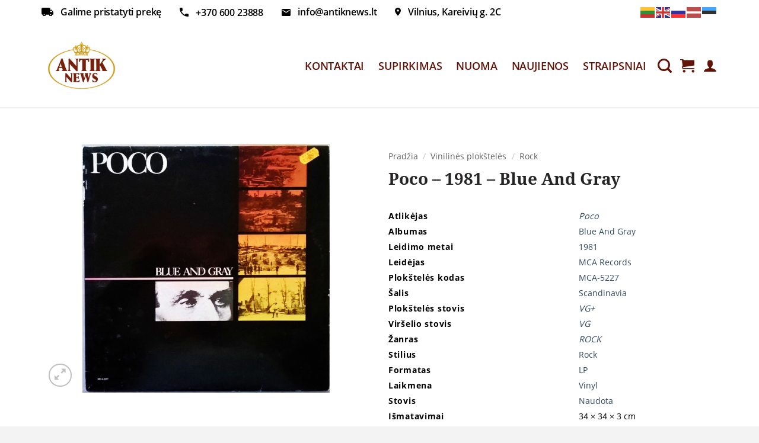

--- FILE ---
content_type: text/html; charset=UTF-8
request_url: https://antiknews.lt/kategorija/vinilines-ploksteles/12-ploksteles/poco-1981-blue-and-gray-3/
body_size: 56310
content:
<!DOCTYPE html>
<!--[if IE 9 ]> <html dir="ltr" lang="lt-LT" prefix="og: https://ogp.me/ns#" class="ie9 loading-site no-js" lang="lt-LT"> <![endif]-->
<!--[if IE 8 ]> <html dir="ltr" lang="lt-LT" prefix="og: https://ogp.me/ns#" class="ie8 loading-site no-js" lang="lt-LT"> <![endif]-->
<!--[if IE 9 ]> <html dir="ltr" lang="lt-LT" prefix="og: https://ogp.me/ns#" class="loading-site no-js" lang="lt-LT"> <!--<![endif]-->
<head>
    <meta charset="UTF-8"/>
    <link rel="profile" href="http://gmpg.org/xfn/11"/>
    <link rel="pingback" href="https://antiknews.lt/xmlrpc.php"/>
    <meta name="facebook-domain-verification" content="lphikjmofmegnxbvpaiuhaxx0nhp1p" />
	<script>(function(html){html.className = html.className.replace(/\bno-js\b/,'js')})(document.documentElement);</script>
<title>Poco – 1981 – Blue And Gray | Antiknews</title>
	<style>img:is([sizes="auto" i], [sizes^="auto," i]) { contain-intrinsic-size: 3000px 1500px }</style>
	
		<!-- All in One SEO 4.9.0 - aioseo.com -->
	<meta name="description" content="Vinilo plokštelė Poco - 1981 - Blue And Gray" />
	<meta name="robots" content="max-image-preview:large" />
	<link rel="canonical" href="https://antiknews.lt/kategorija/vinilines-ploksteles/12-ploksteles/poco-1981-blue-and-gray-3/" />
	<meta name="generator" content="All in One SEO (AIOSEO) 4.9.0" />
		<meta property="og:locale" content="lt_LT" />
		<meta property="og:site_name" content="Antiknews" />
		<meta property="og:type" content="article" />
		<meta property="og:title" content="Poco – 1981 – Blue And Gray | Antiknews" />
		<meta property="og:description" content="Vinilo plokštelė Poco - 1981 - Blue And Gray" />
		<meta property="og:url" content="https://antiknews.lt/kategorija/vinilines-ploksteles/12-ploksteles/poco-1981-blue-and-gray-3/" />
		<meta property="og:image" content="https://antiknews.lt/wp-content/uploads/2023/11/ALP11698-Poco-1981-Blue-And-Gray.jpg" />
		<meta property="og:image:secure_url" content="https://antiknews.lt/wp-content/uploads/2023/11/ALP11698-Poco-1981-Blue-And-Gray.jpg" />
		<meta property="og:image:width" content="595" />
		<meta property="og:image:height" content="600" />
		<meta property="article:published_time" content="2023-11-10T10:19:18+00:00" />
		<meta property="article:modified_time" content="2025-03-16T13:19:24+00:00" />
		<meta name="twitter:card" content="summary" />
		<meta name="twitter:title" content="Poco – 1981 – Blue And Gray | Antiknews" />
		<meta name="twitter:description" content="Vinilo plokštelė Poco - 1981 - Blue And Gray" />
		<meta name="twitter:image" content="https://antiknews.lt/wp-content/uploads/2023/11/ALP11698-Poco-1981-Blue-And-Gray.jpg" />
		<script type="application/ld+json" class="aioseo-schema">
			{"@context":"https:\/\/schema.org","@graph":[{"@type":"BreadcrumbList","@id":"https:\/\/antiknews.lt\/kategorija\/vinilines-ploksteles\/12-ploksteles\/poco-1981-blue-and-gray-3\/#breadcrumblist","itemListElement":[{"@type":"ListItem","@id":"https:\/\/antiknews.lt#listItem","position":1,"name":"Home","item":"https:\/\/antiknews.lt","nextItem":{"@type":"ListItem","@id":"https:\/\/antiknews.lt\/produkto-kategorija\/vinilines-ploksteles\/#listItem","name":"Vinilin\u0117s plok\u0161tel\u0117s"}},{"@type":"ListItem","@id":"https:\/\/antiknews.lt\/produkto-kategorija\/vinilines-ploksteles\/#listItem","position":2,"name":"Vinilin\u0117s plok\u0161tel\u0117s","item":"https:\/\/antiknews.lt\/produkto-kategorija\/vinilines-ploksteles\/","nextItem":{"@type":"ListItem","@id":"https:\/\/antiknews.lt\/produkto-kategorija\/vinilines-ploksteles\/12-ploksteles\/#listItem","name":"12\" plok\u0161tel\u0117s"},"previousItem":{"@type":"ListItem","@id":"https:\/\/antiknews.lt#listItem","name":"Home"}},{"@type":"ListItem","@id":"https:\/\/antiknews.lt\/produkto-kategorija\/vinilines-ploksteles\/12-ploksteles\/#listItem","position":3,"name":"12\" plok\u0161tel\u0117s","item":"https:\/\/antiknews.lt\/produkto-kategorija\/vinilines-ploksteles\/12-ploksteles\/","nextItem":{"@type":"ListItem","@id":"https:\/\/antiknews.lt\/kategorija\/vinilines-ploksteles\/12-ploksteles\/poco-1981-blue-and-gray-3\/#listItem","name":"Poco &#8211; 1981 &#8211; Blue And Gray"},"previousItem":{"@type":"ListItem","@id":"https:\/\/antiknews.lt\/produkto-kategorija\/vinilines-ploksteles\/#listItem","name":"Vinilin\u0117s plok\u0161tel\u0117s"}},{"@type":"ListItem","@id":"https:\/\/antiknews.lt\/kategorija\/vinilines-ploksteles\/12-ploksteles\/poco-1981-blue-and-gray-3\/#listItem","position":4,"name":"Poco &#8211; 1981 &#8211; Blue And Gray","previousItem":{"@type":"ListItem","@id":"https:\/\/antiknews.lt\/produkto-kategorija\/vinilines-ploksteles\/12-ploksteles\/#listItem","name":"12\" plok\u0161tel\u0117s"}}]},{"@type":"ItemPage","@id":"https:\/\/antiknews.lt\/kategorija\/vinilines-ploksteles\/12-ploksteles\/poco-1981-blue-and-gray-3\/#itempage","url":"https:\/\/antiknews.lt\/kategorija\/vinilines-ploksteles\/12-ploksteles\/poco-1981-blue-and-gray-3\/","name":"Poco \u2013 1981 \u2013 Blue And Gray | Antiknews","description":"Vinilo plok\u0161tel\u0117 Poco - 1981 - Blue And Gray","inLanguage":"lt-LT","isPartOf":{"@id":"https:\/\/antiknews.lt\/#website"},"breadcrumb":{"@id":"https:\/\/antiknews.lt\/kategorija\/vinilines-ploksteles\/12-ploksteles\/poco-1981-blue-and-gray-3\/#breadcrumblist"},"image":{"@type":"ImageObject","url":"https:\/\/antiknews.lt\/wp-content\/uploads\/2023\/11\/ALP11698-Poco-1981-Blue-And-Gray.jpg","@id":"https:\/\/antiknews.lt\/kategorija\/vinilines-ploksteles\/12-ploksteles\/poco-1981-blue-and-gray-3\/#mainImage","width":595,"height":600,"caption":"Poco (3) - Blue And Gray"},"primaryImageOfPage":{"@id":"https:\/\/antiknews.lt\/kategorija\/vinilines-ploksteles\/12-ploksteles\/poco-1981-blue-and-gray-3\/#mainImage"},"datePublished":"2023-11-10T12:19:18+02:00","dateModified":"2025-03-16T15:19:24+02:00"},{"@type":"Organization","@id":"https:\/\/antiknews.lt\/#organization","name":"Antiknews","description":"Senovini\u0173 bald\u0173 ir interjero detali\u0173 parduotuv\u0117 Vilniuje","url":"https:\/\/antiknews.lt\/","logo":{"@type":"ImageObject","url":"https:\/\/antiknews.lt\/wp-content\/uploads\/2021\/09\/naudoti-baldai-logo.png","@id":"https:\/\/antiknews.lt\/kategorija\/vinilines-ploksteles\/12-ploksteles\/poco-1981-blue-and-gray-3\/#organizationLogo"},"image":{"@id":"https:\/\/antiknews.lt\/kategorija\/vinilines-ploksteles\/12-ploksteles\/poco-1981-blue-and-gray-3\/#organizationLogo"}},{"@type":"WebSite","@id":"https:\/\/antiknews.lt\/#website","url":"https:\/\/antiknews.lt\/","name":"Antiknews","description":"Senovini\u0173 bald\u0173 ir interjero detali\u0173 parduotuv\u0117 Vilniuje","inLanguage":"lt-LT","publisher":{"@id":"https:\/\/antiknews.lt\/#organization"}}]}
		</script>
		<!-- All in One SEO -->


<!-- Google Tag Manager for WordPress by gtm4wp.com -->
<script data-cfasync="false" data-pagespeed-no-defer>
	var gtm4wp_datalayer_name = "dataLayer";
	var dataLayer = dataLayer || [];
	const gtm4wp_use_sku_instead = false;
	const gtm4wp_currency = 'EUR';
	const gtm4wp_product_per_impression = 10;
	const gtm4wp_clear_ecommerce = false;
	const gtm4wp_datalayer_max_timeout = 2000;
</script>
<!-- End Google Tag Manager for WordPress by gtm4wp.com --><meta name="viewport" content="width=device-width, initial-scale=1, maximum-scale=1" /><link rel='dns-prefetch' href='//capi-automation.s3.us-east-2.amazonaws.com' />
<link rel='dns-prefetch' href='//cdnjs.cloudflare.com' />
<link rel="alternate" type="application/rss+xml" title="Antiknews &raquo; Įrašų RSS srautas" href="https://antiknews.lt/feed/" />
<link rel="alternate" type="application/rss+xml" title="Antiknews &raquo; Komentarų RSS srautas" href="https://antiknews.lt/comments/feed/" />
<link data-minify="1" rel='stylesheet' id='makecommerceblocks-css' href='https://antiknews.lt/wp-content/cache/min/1/wp-content/plugins/makecommerce/payment/gateway/woocommerce/blocks/css/makecommerceblocks.css?ver=1767591388' type='text/css' media='all' />
<style id='classic-theme-styles-inline-css' type='text/css'>
/*! This file is auto-generated */
.wp-block-button__link{color:#fff;background-color:#32373c;border-radius:9999px;box-shadow:none;text-decoration:none;padding:calc(.667em + 2px) calc(1.333em + 2px);font-size:1.125em}.wp-block-file__button{background:#32373c;color:#fff;text-decoration:none}
</style>
<link data-minify="1" rel='stylesheet' id='wpa-css-css' href='https://antiknews.lt/wp-content/cache/min/1/wp-content/plugins/honeypot/includes/css/wpa.css?ver=1767591388' type='text/css' media='all' />
<link data-minify="1" rel='stylesheet' id='mfcf7_zl_button_style-css' href='https://antiknews.lt/wp-content/cache/min/1/wp-content/plugins/multiline-files-for-contact-form-7/css/style.css?ver=1767591388' type='text/css' media='all' />
<link rel='stylesheet' id='photoswipe-css' href='https://antiknews.lt/wp-content/plugins/woocommerce/assets/css/photoswipe/photoswipe.min.css?ver=10.3.4' type='text/css' media='all' />
<link rel='stylesheet' id='photoswipe-default-skin-css' href='https://antiknews.lt/wp-content/plugins/woocommerce/assets/css/photoswipe/default-skin/default-skin.min.css?ver=10.3.4' type='text/css' media='all' />
<style id='woocommerce-inline-inline-css' type='text/css'>
.woocommerce form .form-row .required { visibility: visible; }
</style>
<link rel='stylesheet' id='cff-css' href='https://antiknews.lt/wp-content/plugins/custom-facebook-feed-pro/assets/css/cff-style.min.css?ver=4.6.6' type='text/css' media='all' />
<link rel='stylesheet' id='awf-nouislider-css' href='https://antiknews.lt/wp-content/plugins/annasta-woocommerce-product-filters/styles/nouislider.min.css?ver=1.8.2' type='text/css' media='all' />
<link data-minify="1" rel='stylesheet' id='awf-font-awesome-css' href='https://antiknews.lt/wp-content/cache/min/1/wp-content/plugins/annasta-woocommerce-product-filters/styles/awf-font-awesome.css?ver=1767591388' type='text/css' media='all' />
<link data-minify="1" rel='stylesheet' id='awf-font-awesome-all-css' href='https://antiknews.lt/wp-content/cache/min/1/wp-content/plugins/annasta-woocommerce-product-filters/styles/fontawesome-all.min.css?ver=1767591388' type='text/css' media='all' />
<link data-minify="1" rel='stylesheet' id='awf-css' href='https://antiknews.lt/wp-content/cache/min/1/wp-content/plugins/annasta-woocommerce-product-filters/styles/awf.css?ver=1767591388' type='text/css' media='all' />
<link data-minify="1" rel='stylesheet' id='awf-style-options-css' href='https://antiknews.lt/wp-content/cache/min/1/wp-content/uploads/annasta-filters/css/style-options-1762757764.css?ver=1767591388' type='text/css' media='all' />
<link data-minify="1" rel='stylesheet' id='select2css-css' href='https://antiknews.lt/wp-content/cache/min/1/ajax/libs/select2/4.0.7/css/select2.css?ver=1767591388' type='text/css' media='all' />
<link data-minify="1" rel='stylesheet' id='brands-styles-css' href='https://antiknews.lt/wp-content/cache/min/1/wp-content/plugins/woocommerce/assets/css/brands.css?ver=1767591388' type='text/css' media='all' />
<link rel='preload' as='font' type='font/woff2' crossorigin='anonymous' id='tinvwl-webfont-font-css' href='https://antiknews.lt/wp-content/plugins/ti-woocommerce-wishlist-premium/assets/fonts/tinvwl-webfont.woff2?ver=xu2uyi'  media='all' />
<link data-minify="1" rel='stylesheet' id='tinvwl-webfont-css' href='https://antiknews.lt/wp-content/cache/min/1/wp-content/plugins/ti-woocommerce-wishlist-premium/assets/css/webfont.min.css?ver=1767591388' type='text/css' media='all' />
<link rel='stylesheet' id='tinvwl-css' href='https://antiknews.lt/wp-content/plugins/ti-woocommerce-wishlist-premium/assets/css/public.min.css?ver=2.9.1' type='text/css' media='all' />
<link data-minify="1" rel='stylesheet' id='woo_conditional_shipping_css-css' href='https://antiknews.lt/wp-content/cache/min/1/wp-content/plugins/woo-conditional-shipping-pro/frontend/css/woo-conditional-shipping.css?ver=1767591388' type='text/css' media='all' />
<link data-minify="1" rel='stylesheet' id='flexible-shipping-free-shipping-css' href='https://antiknews.lt/wp-content/cache/min/1/wp-content/plugins/flexible-shipping/assets/dist/css/free-shipping.css?ver=1767591419' type='text/css' media='all' />
<link data-minify="1" rel='stylesheet' id='magnify-css' href='https://antiknews.lt/wp-content/cache/min/1/wp-content/themes/scoding-child/assets/css/magnify.css?ver=1767591388' type='text/css' media='all' />
<link data-minify="1" rel='stylesheet' id='swiper-slider-css' href='https://antiknews.lt/wp-content/cache/min/1/wp-content/themes/scoding-child/assets/css/swiper-slider.min.css?ver=1767591388' type='text/css' media='all' />
<link data-minify="1" rel='stylesheet' id='custom-css' href='https://antiknews.lt/wp-content/cache/min/1/wp-content/themes/scoding-child/assets/css/custom.css?ver=1767591388' type='text/css' media='all' />
<link data-minify="1" rel='stylesheet' id='woo_discount_pro_style-css' href='https://antiknews.lt/wp-content/cache/min/1/wp-content/plugins/woo-discount-rules-pro/Assets/Css/awdr_style.css?ver=1767591388' type='text/css' media='all' />
<link data-minify="1" rel='stylesheet' id='scoding-main-css' href='https://antiknews.lt/wp-content/cache/min/1/wp-content/themes/scoding/assets/css/scoding.css?ver=1767591388' type='text/css' media='all' />
<style id='scoding-main-inline-css' type='text/css'>
@font-face {
				font-family: "fl-icons";
				font-display: block;
				src: url(https://antiknews.lt/wp-content/themes/scoding/assets/css/icons/fl-icons.eot?v=3.8.1);
				src:
					url(https://antiknews.lt/wp-content/themes/scoding/assets/css/icons/fl-icons.eot#iefix?v=3.8.1) format("embedded-opentype"),
					url(https://antiknews.lt/wp-content/themes/scoding/assets/css/icons/fl-icons.woff2?v=3.8.1) format("woff2"),
					url(https://antiknews.lt/wp-content/themes/scoding/assets/css/icons/fl-icons.ttf?v=3.8.1) format("truetype"),
					url(https://antiknews.lt/wp-content/themes/scoding/assets/css/icons/fl-icons.woff?v=3.8.1) format("woff"),
					url(https://antiknews.lt/wp-content/themes/scoding/assets/css/icons/fl-icons.svg?v=3.8.1#fl-icons) format("svg");
			}
</style>
<link data-minify="1" rel='stylesheet' id='scoding-shop-css' href='https://antiknews.lt/wp-content/cache/min/1/wp-content/themes/scoding/assets/css/scoding-shop.css?ver=1767591388' type='text/css' media='all' />
<link rel='stylesheet' id='scoding-style-css' href='https://antiknews.lt/wp-content/themes/scoding-child/style.css?ver=3.0' type='text/css' media='all' />
<script type="text/javascript" src="https://antiknews.lt/wp-includes/js/jquery/jquery.min.js?ver=3.7.1" id="jquery-core-js"></script>
<script type="text/javascript" id="MC_PARCELMACHINE_SEARCHABLE_JS-js-before">
/* <![CDATA[ */
const MC_PARCELMACHINE_SEARCHABLE_JS = [{"placeholder":"-- pasirinkite pa\u0161tomat\u0105 --"}]
/* ]]> */
</script>
<script data-minify="1" type="text/javascript" src="https://antiknews.lt/wp-content/cache/min/1/wp-content/plugins/makecommerce/shipping/js/parcelmachine_searchable.js?ver=1767591388" id="MC_PARCELMACHINE_SEARCHABLE_JS-js"></script>
<script data-minify="1" type="text/javascript" src="https://antiknews.lt/wp-content/cache/min/1/wp-content/plugins/makecommerce/shipping/js/parcelmachine.js?ver=1767591388" id="MC_PARCELMACHINE_JS-js"></script>
<script data-minify="1" type="text/javascript" src="https://antiknews.lt/wp-content/cache/min/1/wp-content/plugins/multiline-files-for-contact-form-7/js/zl-multine-files.js?ver=1767591388" id="mfcf7_zl_multiline_files_script-js"></script>
<script data-minify="1" type="text/javascript" src="https://antiknews.lt/wp-content/cache/min/1/wp-content/plugins/woocommerce-inbank-lt/public/js/woocommerce-inbank-lt-public.js?ver=1767591434" id="woocommerce-inbank-lt-js"></script>
<script type="text/javascript" src="https://antiknews.lt/wp-content/plugins/woocommerce/assets/js/jquery-blockui/jquery.blockUI.min.js?ver=2.7.0-wc.10.3.4" id="wc-jquery-blockui-js" data-wp-strategy="defer"></script>
<script type="text/javascript" id="wc-add-to-cart-js-extra">
/* <![CDATA[ */
var wc_add_to_cart_params = {"ajax_url":"\/wp-admin\/admin-ajax.php","wc_ajax_url":"\/?wc-ajax=%%endpoint%%","i18n_view_cart":"Krep\u0161elis","cart_url":"https:\/\/antiknews.lt\/krepselis\/","is_cart":"","cart_redirect_after_add":"no"};
/* ]]> */
</script>
<script type="text/javascript" src="https://antiknews.lt/wp-content/plugins/woocommerce/assets/js/frontend/add-to-cart.min.js?ver=10.3.4" id="wc-add-to-cart-js" defer="defer" data-wp-strategy="defer"></script>
<script type="text/javascript" src="https://antiknews.lt/wp-content/plugins/woocommerce/assets/js/photoswipe/photoswipe.min.js?ver=4.1.1-wc.10.3.4" id="wc-photoswipe-js" defer="defer" data-wp-strategy="defer"></script>
<script type="text/javascript" src="https://antiknews.lt/wp-content/plugins/woocommerce/assets/js/photoswipe/photoswipe-ui-default.min.js?ver=4.1.1-wc.10.3.4" id="wc-photoswipe-ui-default-js" defer="defer" data-wp-strategy="defer"></script>
<script type="text/javascript" id="wc-single-product-js-extra">
/* <![CDATA[ */
var wc_single_product_params = {"i18n_required_rating_text":"Pasirinkite \u012fvertinim\u0105","i18n_rating_options":["1 i\u0161 5 \u017evaig\u017edu\u010di\u0173","2 i\u0161 5 \u017evaig\u017edu\u010di\u0173","3 i\u0161 5 \u017evaig\u017edu\u010di\u0173","4 i\u0161 5 \u017evaig\u017edu\u010di\u0173","5 i\u0161 5 \u017evaig\u017edu\u010di\u0173"],"i18n_product_gallery_trigger_text":"View full-screen image gallery","review_rating_required":"yes","flexslider":{"rtl":false,"animation":"slide","smoothHeight":true,"directionNav":false,"controlNav":"thumbnails","slideshow":false,"animationSpeed":500,"animationLoop":false,"allowOneSlide":false},"zoom_enabled":"","zoom_options":[],"photoswipe_enabled":"1","photoswipe_options":{"shareEl":false,"closeOnScroll":false,"history":false,"hideAnimationDuration":0,"showAnimationDuration":0},"flexslider_enabled":""};
/* ]]> */
</script>
<script type="text/javascript" src="https://antiknews.lt/wp-content/plugins/woocommerce/assets/js/frontend/single-product.min.js?ver=10.3.4" id="wc-single-product-js" defer="defer" data-wp-strategy="defer"></script>
<script type="text/javascript" src="https://antiknews.lt/wp-content/plugins/woocommerce/assets/js/js-cookie/js.cookie.min.js?ver=2.1.4-wc.10.3.4" id="wc-js-cookie-js" data-wp-strategy="defer"></script>
<script type="text/javascript" id="woocommerce-js-extra">
/* <![CDATA[ */
var woocommerce_params = {"ajax_url":"\/wp-admin\/admin-ajax.php","wc_ajax_url":"\/?wc-ajax=%%endpoint%%","i18n_password_show":"Rodyti slapta\u017eod\u012f","i18n_password_hide":"Sl\u0117pti slapta\u017eod\u012f"};
/* ]]> */
</script>
<script type="text/javascript" src="https://antiknews.lt/wp-content/plugins/woocommerce/assets/js/frontend/woocommerce.min.js?ver=10.3.4" id="woocommerce-js" defer="defer" data-wp-strategy="defer"></script>
<script data-minify="1" type="text/javascript" src="https://antiknews.lt/wp-content/cache/min/1/wp-content/plugins/annasta-woocommerce-product-filters/code/js/wNumb.js?ver=1767591388" id="awf-wnumb-js"></script>
<script type="text/javascript" src="https://antiknews.lt/wp-content/plugins/annasta-woocommerce-product-filters/code/js/nouislider.min.js?ver=6.8.3" id="awf-nouislider-js"></script>
<script type="text/javascript" src="https://antiknews.lt/wp-includes/js/jquery/ui/core.min.js?ver=1.13.3" id="jquery-ui-core-js"></script>
<script type="text/javascript" src="https://antiknews.lt/wp-includes/js/jquery/ui/mouse.min.js?ver=1.13.3" id="jquery-ui-mouse-js"></script>
<script type="text/javascript" src="https://antiknews.lt/wp-includes/js/jquery/ui/sortable.min.js?ver=1.13.3" id="jquery-ui-sortable-js"></script>
<script type="text/javascript" id="awf-js-extra">
/* <![CDATA[ */
var awf_data = {"filters_url":"https:\/\/antiknews.lt\/","ajax_url":"https:\/\/antiknews.lt\/wp-admin\/admin-ajax.php","ajax_mode":"dedicated_ajax","cm_v2":"no","query":{},"wrapper_reload":"no","reset_all_exceptions":["ppp","orderby"],"togglable_preset":{"insert_btn_before_container":"","close_preset_on_ajax_update":true},"i18n":{"badge_reset_label":"","togglable_preset_btn_label":"Filters","cc_button_label":"Toggle children collapse"},"permalinks_on":"yes","redirect_ajax":"yes","products_container":".products"};
/* ]]> */
</script>
<script data-minify="1" type="text/javascript" src="https://antiknews.lt/wp-content/cache/min/1/wp-content/plugins/annasta-woocommerce-product-filters/code/js/awf.js?ver=1767591388" id="awf-js"></script>
<script type="text/javascript" src="https://antiknews.lt/wp-content/plugins/woocommerce/assets/js/select2/select2.full.min.js?ver=4.0.3-wc.10.3.4" id="wc-select2-js" defer="defer" data-wp-strategy="defer"></script>
<script type="text/javascript" src="https://antiknews.lt/wp-content/plugins/woocommerce/assets/js/jquery-cookie/jquery.cookie.min.js?ver=1.4.1-wc.10.3.4" id="wc-jquery-cookie-js" data-wp-strategy="defer"></script>
<script data-minify="1" type="text/javascript" src="https://antiknews.lt/wp-content/cache/min/1/wp-content/plugins/woo-conditional-shipping-pro/frontend/js/woo-conditional-shipping.js?ver=1767591388" id="woo-conditional-shipping-js-js"></script>
<script type="text/javascript" id="MC_BLOCKS_SWITCHER-js-before">
/* <![CDATA[ */
const MC_BLOCKS_SWITCHER = {"country":"LT"}
/* ]]> */
</script>
<script data-minify="1" type="text/javascript" src="https://antiknews.lt/wp-content/cache/min/1/wp-content/plugins/makecommerce/payment/gateway/woocommerce/blocks/js/mc_blocks_payment_switcher.js?ver=1767591388" id="MC_BLOCKS_SWITCHER-js"></script>
<link rel="https://api.w.org/" href="https://antiknews.lt/wp-json/" /><link rel="alternate" title="JSON" type="application/json" href="https://antiknews.lt/wp-json/wp/v2/product/418801" /><link rel="EditURI" type="application/rsd+xml" title="RSD" href="https://antiknews.lt/xmlrpc.php?rsd" />
<meta name="generator" content="WordPress 6.8.3" />
<meta name="generator" content="WooCommerce 10.3.4" />
<link rel='shortlink' href='https://antiknews.lt/?p=418801' />
<link rel="alternate" title="oEmbed (JSON)" type="application/json+oembed" href="https://antiknews.lt/wp-json/oembed/1.0/embed?url=https%3A%2F%2Fantiknews.lt%2Fkategorija%2Fvinilines-ploksteles%2F12-ploksteles%2Fpoco-1981-blue-and-gray-3%2F" />
<link rel="alternate" title="oEmbed (XML)" type="text/xml+oembed" href="https://antiknews.lt/wp-json/oembed/1.0/embed?url=https%3A%2F%2Fantiknews.lt%2Fkategorija%2Fvinilines-ploksteles%2F12-ploksteles%2Fpoco-1981-blue-and-gray-3%2F&#038;format=xml" />
<!-- Custom Facebook Feed JS vars -->
<script type="text/javascript">
var cffsiteurl = "https://antiknews.lt/wp-content/plugins";
var cffajaxurl = "https://antiknews.lt/wp-admin/admin-ajax.php";


var cfflinkhashtags = "true";
</script>

<!-- This website runs the Product Feed PRO for WooCommerce by AdTribes.io plugin - version woocommercesea_option_installed_version -->

<!-- Google Tag Manager for WordPress by gtm4wp.com -->
<!-- GTM Container placement set to automatic -->
<script data-cfasync="false" data-pagespeed-no-defer>
	var dataLayer_content = {"pageTitle":"Poco – 1981 – Blue And Gray | Antiknews","pagePostType":"product","pagePostType2":"single-product","pagePostAuthor":"Naudoti Baldai","customerTotalOrders":0,"customerTotalOrderValue":0,"customerFirstName":"","customerLastName":"","customerBillingFirstName":"","customerBillingLastName":"","customerBillingCompany":"","customerBillingAddress1":"","customerBillingAddress2":"","customerBillingCity":"","customerBillingState":"","customerBillingPostcode":"","customerBillingCountry":"","customerBillingEmail":"","customerBillingEmailHash":"","customerBillingPhone":"","customerShippingFirstName":"","customerShippingLastName":"","customerShippingCompany":"","customerShippingAddress1":"","customerShippingAddress2":"","customerShippingCity":"","customerShippingState":"","customerShippingPostcode":"","customerShippingCountry":"","cartContent":{"totals":{"applied_coupons":[],"discount_total":0,"subtotal":0,"total":0},"items":[]},"productRatingCounts":[],"productAverageRating":0,"productReviewCount":0,"productType":"simple","productIsVariable":0};
	dataLayer.push( dataLayer_content );
</script>
<script data-cfasync="false" data-pagespeed-no-defer>
(function(w,d,s,l,i){w[l]=w[l]||[];w[l].push({'gtm.start':
new Date().getTime(),event:'gtm.js'});var f=d.getElementsByTagName(s)[0],
j=d.createElement(s),dl=l!='dataLayer'?'&l='+l:'';j.async=true;j.src=
'//www.googletagmanager.com/gtm.js?id='+i+dl;f.parentNode.insertBefore(j,f);
})(window,document,'script','dataLayer','GTM-5JT37ZJ');
</script>
<!-- End Google Tag Manager for WordPress by gtm4wp.com --><!--[if IE]><link rel="stylesheet" type="text/css" href="https://antiknews.lt/wp-content/themes/scoding/assets/css/ie-fallback.css"><script src="//cdnjs.cloudflare.com/ajax/libs/html5shiv/3.6.1/html5shiv.js"></script><script>var head = document.getElementsByTagName('head')[0],style = document.createElement('style');style.type = 'text/css';style.styleSheet.cssText = ':before,:after{content:none !important';head.appendChild(style);setTimeout(function(){head.removeChild(style);}, 0);</script><script src="https://antiknews.lt/wp-content/themes/scoding/assets/libs/ie-flexibility.js"></script><![endif]-->	<noscript><style>.woocommerce-product-gallery{ opacity: 1 !important; }</style></noscript>
				<script  type="text/javascript">
				!function(f,b,e,v,n,t,s){if(f.fbq)return;n=f.fbq=function(){n.callMethod?
					n.callMethod.apply(n,arguments):n.queue.push(arguments)};if(!f._fbq)f._fbq=n;
					n.push=n;n.loaded=!0;n.version='2.0';n.queue=[];t=b.createElement(e);t.async=!0;
					t.src=v;s=b.getElementsByTagName(e)[0];s.parentNode.insertBefore(t,s)}(window,
					document,'script','https://connect.facebook.net/en_US/fbevents.js');
			</script>
			<!-- WooCommerce Facebook Integration Begin -->
			<script  type="text/javascript">

				fbq('init', '630110927995899', {}, {
    "agent": "woocommerce_0-10.3.4-3.5.14"
});

				document.addEventListener( 'DOMContentLoaded', function() {
					// Insert placeholder for events injected when a product is added to the cart through AJAX.
					document.body.insertAdjacentHTML( 'beforeend', '<div class=\"wc-facebook-pixel-event-placeholder\"></div>' );
				}, false );

			</script>
			<!-- WooCommerce Facebook Integration End -->
			<link rel="icon" href="https://antiknews.lt/wp-content/uploads/2022/03/cropped-AntikNews_logo-32x32.jpg" sizes="32x32" />
<link rel="icon" href="https://antiknews.lt/wp-content/uploads/2022/03/cropped-AntikNews_logo-192x192.jpg" sizes="192x192" />
<link rel="apple-touch-icon" href="https://antiknews.lt/wp-content/uploads/2022/03/cropped-AntikNews_logo-180x180.jpg" />
<meta name="msapplication-TileImage" content="https://antiknews.lt/wp-content/uploads/2022/03/cropped-AntikNews_logo-270x270.jpg" />
<style id="custom-css" type="text/css">:root {--primary-color: #cf990f;}.full-width .ubermenu-nav, .container, .row{max-width: 1170px}.row.row-collapse{max-width: 1140px}.row.row-small{max-width: 1162.5px}.row.row-large{max-width: 1200px}.header-main{height: 141px}#logo img{max-height: 141px}#logo{width:200px;}#logo img{padding:20px 0;}.stuck #logo img{padding:10px 0;}.header-top{min-height: 40px}.transparent .header-main{height: 90px}.transparent #logo img{max-height: 90px}.has-transparent + .page-title:first-of-type,.has-transparent + #main > .page-title,.has-transparent + #main > div > .page-title,.has-transparent + #main .page-header-wrapper:first-of-type .page-title{padding-top: 120px;}.header.show-on-scroll,.stuck .header-main{height:75px!important}.stuck #logo img{max-height: 75px!important}.header-bottom {background-color: #f1f1f1}.top-bar-nav > li > a{line-height: 16px }.stuck .header-main .nav > li > a{line-height: 50px }@media (max-width: 549px) {.header-main{height: 70px}#logo img{max-height: 70px}}.header-top{background-color:#ffffff!important;}/* Color */.accordion-title.active, .has-icon-bg .icon .icon-inner,.logo a, .primary.is-underline, .primary.is-link, .badge-outline .badge-inner, .nav-outline > li.active> a,.nav-outline >li.active > a, .cart-icon strong,[data-color='primary'], .is-outline.primary{color: #cf990f;}/* Color !important */[data-text-color="primary"]{color: #cf990f!important;}/* Background Color */[data-text-bg="primary"]{background-color: #cf990f;}/* Background */.scroll-to-bullets a,.featured-title, .label-new.menu-item > a:after, .nav-pagination > li > .current,.nav-pagination > li > span:hover,.nav-pagination > li > a:hover,.has-hover:hover .badge-outline .badge-inner,button[type="submit"], .button.wc-forward:not(.checkout):not(.checkout-button), .button.submit-button, .button.primary:not(.is-outline),.featured-table .title,.is-outline:hover, .has-icon:hover .icon-label,.nav-dropdown-bold .nav-column li > a:hover, .nav-dropdown.nav-dropdown-bold > li > a:hover, .nav-dropdown-bold.dark .nav-column li > a:hover, .nav-dropdown.nav-dropdown-bold.dark > li > a:hover, .is-outline:hover, .tagcloud a:hover,.grid-tools a, input[type='submit']:not(.is-form), .box-badge:hover .box-text, input.button.alt,.nav-box > li > a:hover,.nav-box > li.active > a,.nav-pills > li.active > a ,.current-dropdown .cart-icon strong, .cart-icon:hover strong, .nav-line-bottom > li > a:before, .nav-line-grow > li > a:before, .nav-line > li > a:before,.banner, .header-top, .slider-nav-circle .flickity-prev-next-button:hover svg, .slider-nav-circle .flickity-prev-next-button:hover .arrow, .primary.is-outline:hover, .button.primary:not(.is-outline), input[type='submit'].primary, input[type='submit'].primary, input[type='reset'].button, input[type='button'].primary, .badge-inner{background-color: #cf990f;}/* Border */.nav-vertical.nav-tabs > li.active > a,.scroll-to-bullets a.active,.nav-pagination > li > .current,.nav-pagination > li > span:hover,.nav-pagination > li > a:hover,.has-hover:hover .badge-outline .badge-inner,.accordion-title.active,.featured-table,.is-outline:hover, .tagcloud a:hover,blockquote, .has-border, .cart-icon strong:after,.cart-icon strong,.blockUI:before, .processing:before,.loading-spin, .slider-nav-circle .flickity-prev-next-button:hover svg, .slider-nav-circle .flickity-prev-next-button:hover .arrow, .primary.is-outline:hover{border-color: #cf990f}.nav-tabs > li.active > a{border-top-color: #cf990f}.widget_shopping_cart_content .blockUI.blockOverlay:before { border-left-color: #cf990f }.woocommerce-checkout-review-order .blockUI.blockOverlay:before { border-left-color: #cf990f }/* Fill */.slider .flickity-prev-next-button:hover svg,.slider .flickity-prev-next-button:hover .arrow{fill: #cf990f;}body{font-family:"Open Sans", sans-serif}body{font-weight: 0}.nav > li > a {font-family:"Open Sans", sans-serif;}.mobile-sidebar-levels-2 .nav > li > ul > li > a {font-family:"Open Sans", sans-serif;}.nav > li > a {font-weight: 700;}.mobile-sidebar-levels-2 .nav > li > ul > li > a {font-weight: 700;}h1,h2,h3,h4,h5,h6,.heading-font, .off-canvas-center .nav-sidebar.nav-vertical > li > a{font-family: "Open Sans", sans-serif;}h1,h2,h3,h4,h5,h6,.heading-font,.banner h1,.banner h2{font-weight: 700;}button,.button{text-transform: none;}.alt-font{font-family: "Open Sans", sans-serif;}.alt-font{font-weight: 0!important;}.header:not(.transparent) .top-bar-nav > li > a {color: #000000;}.header:not(.transparent) .header-nav-main.nav > li > a {color: #631409;}.badge-inner.new-bubble{background-color: #d51515}.price del, .product_list_widget del, del .woocommerce-Price-amount { color: #000000; }ins .woocommerce-Price-amount { color: #cf990f; }input[type='submit'], input[type="button"], button:not(.icon), .button:not(.icon){border-radius: 2px!important}.shop-page-title.featured-title .title-bg{ background-image: url(https://antiknews.lt/wp-content/uploads/2023/11/ALP11698-Poco-1981-Blue-And-Gray.jpg)!important;}@media screen and (min-width: 550px){.products .box-vertical .box-image{min-width: 247px!important;width: 247px!important;}}.header-main .social-icons,.header-main .cart-icon strong,.header-main .menu-title,.header-main .header-button > .button.is-outline,.header-main .nav > li > a > i:not(.icon-angle-down){color: #631409!important;}.header-main .header-button > .button.is-outline,.header-main .cart-icon strong:after,.header-main .cart-icon strong{border-color: #631409!important;}.header-main .header-button > .button:not(.is-outline){background-color: #631409!important;}.header-main .current-dropdown .cart-icon strong,.header-main .header-button > .button:hover,.header-main .header-button > .button:hover i,.header-main .header-button > .button:hover span{color:#FFF!important;}.header-main .menu-title:hover,.header-main .social-icons a:hover,.header-main .header-button > .button.is-outline:hover,.header-main .nav > li > a:hover > i:not(.icon-angle-down){color: #631409!important;}.header-main .current-dropdown .cart-icon strong,.header-main .header-button > .button:hover{background-color: #631409!important;}.header-main .current-dropdown .cart-icon strong:after,.header-main .current-dropdown .cart-icon strong,.header-main .header-button > .button:hover{border-color: #631409!important;}.footer-1{background-color: #f3f3f3}.footer-2{background-color: #f3f3f3}.absolute-footer, html{background-color: #f3f3f3}.label-new.menu-item > a:after{content:"New";}.label-hot.menu-item > a:after{content:"Hot";}.label-sale.menu-item > a:after{content:"Sale";}.label-popular.menu-item > a:after{content:"Popular";}</style>		<style type="text/css" id="wp-custom-css">
			.product-short-description p {
    margin: 0;
}

.voucher-fields-wrapper {
    width: 100%;
}

.product-categories > .cat-item > a {
	display: flex;
	align-items: center;
}

.product-categories > .cat-item > a > .category--icon {
	margin-right: 10px;
}

.product-categories > .cat-item > a > .category--icon:before {
	top: unset;
	margin-right: unset;
	text-align: center;
}

.product-categories > .cat-item > a > .category--icon {
    display: inline-flex;
    align-items: center;
    justify-content: center;
}

.product-categories > .cat-item.cat-item-204 > a > .category--icon:before {
    content: url("data:image/svg+xml,%3Csvg id='Group_198' data-name='Group 198' xmlns='http://www.w3.org/2000/svg' xmlns:xlink='http://www.w3.org/1999/xlink' width='15.735' height='15.693' viewBox='0 0 15.735 15.693'%3E%3Cdefs%3E%3CclipPath id='clip-path'%3E%3Crect id='Rectangle_132' data-name='Rectangle 132' width='15.735' height='15.693' fill='none'/%3E%3C/clipPath%3E%3C/defs%3E%3Cg id='Group_197' data-name='Group 197' clip-path='url(%23clip-path)'%3E%3Cpath id='Path_194' data-name='Path 194' d='M15.727,4.953a.53.53,0,0,0-.119-.007c-.6.013-1.2.011-1.828.009h-.015l-.752,0h-.493l.346-.352a2.648,2.648,0,0,0,.814-2.7,2.586,2.586,0,0,0-4.916-.223c-.153.4-.3.809-.453,1.241l-.015.042c-.069.193-.14.392-.215.6l-.2.539L7.69,3.561c-.081-.224-.156-.441-.229-.65-.153-.441-.3-.856-.463-1.257A2.481,2.481,0,0,0,4.685.007a2.535,2.535,0,0,0-2.46,1.517A2.627,2.627,0,0,0,2.894,4.6l.336.35H2.745l-.76,0H1.969c-.639,0-1.243,0-1.852-.008a.466.466,0,0,0-.078,0,.675.675,0,0,0,0,.09c.007.73.007,1.47.006,2.185,0,.523,0,1.046,0,1.569a2.62,2.62,0,0,1-.023.3c-.014.123-.04.351.006.391.077.065.366.036.538.018l.167-.016a.53.53,0,0,1,.418.107.565.565,0,0,1,.137.442c-.006.891-.006,1.8-.006,2.675,0,.94,0,1.907-.007,2.858a.522.522,0,0,0,.008.114.847.847,0,0,0,.121.009c2.164,0,4.312-.006,6.431-.006,2.239,0,4.438,0,6.537.007a.563.563,0,0,0,.119-.009.575.575,0,0,0,.008-.121c-.014-1.673-.01-3.327,0-4.878a2.459,2.459,0,0,0-.022-.274.913.913,0,0,1,.143-.8,1.078,1.078,0,0,1,.851-.127h.013c.063.006.123.012.18.015a.577.577,0,0,0,.072,0,.653.653,0,0,0,0-.091c-.013-1.611-.013-3.029,0-4.337a.532.532,0,0,0-.008-.119M6.238,14.382a.5.5,0,0,1-.117.37.479.479,0,0,1-.353.115H5.753c-1.039-.011-2.1-.011-3.168,0a.493.493,0,0,1-.372-.117.492.492,0,0,1-.114-.37c.01-.527.008-1.064.006-1.584,0-.21,0-.414,0-.618s0-.408,0-.612c0-.526,0-1.063-.006-1.59a.493.493,0,0,1,.114-.37.492.492,0,0,1,.37-.117c1.052.011,2.118.011,3.169,0a.492.492,0,0,1,.369.115.5.5,0,0,1,.117.369c-.01,1.46-.01,2.943,0,4.408m0-8.088c-.024.648-.014,1.312,0,1.884h0a.494.494,0,0,1-.112.379.481.481,0,0,1-.353.118c-1.338-.01-2.738-.01-4.418,0a.516.516,0,0,1-.383-.118A.483.483,0,0,1,.86,8.194c.019-.715.018-1.343,0-1.922a.482.482,0,0,1,.114-.381.522.522,0,0,1,.405-.118c.513.009,1.035.008,1.541.006h.051q.6,0,1.206,0h.019c.5,0,1.007,0,1.509-.007a.547.547,0,0,1,.42.123.5.5,0,0,1,.118.4M6.055,4.649c-.663-.106-1.29-.207-1.924-.338A1.729,1.729,0,0,1,2.81,2.556,1.818,1.818,0,0,1,4.242.85,1.752,1.752,0,0,1,6.193,1.868c.241.6.447,1.2.666,1.828.1.275.189.546.287.821l.118.332L6.917,4.79c-.291-.049-.577-.1-.861-.141M8.594,14.744a.532.532,0,0,1-.391.124h-.04c-1.012-.006-1.1-.1-1.1-1.143V11.99c0-1.853,0-3.77-.008-5.654A.581.581,0,0,1,7.183,5.9a.572.572,0,0,1,.435-.126h.041c.964.019,1.052.112,1.052,1.105v3.483q0,.513,0,1.027c0,.97,0,1.972.007,2.957a.535.535,0,0,1-.123.4M8.509,4.862l.118-.333c.1-.278.192-.552.285-.822.22-.64.426-1.238.663-1.836A1.732,1.732,0,0,1,11.527.866a1.8,1.8,0,0,1,1.434,1.7A1.749,1.749,0,0,1,11.6,4.324c-.617.125-1.229.226-1.877.333-.284.047-.573.095-.869.146Zm5.159,9.554a.387.387,0,0,1-.437.451c-1.275-.011-2.307-.011-3.248,0H9.969a.459.459,0,0,1-.327-.111.486.486,0,0,1-.11-.37c0-.55,0-1.106,0-1.644v-.6q0-.3,0-.6c0-.512,0-1.041-.006-1.561A.5.5,0,0,1,9.645,9.6a.49.49,0,0,1,.365-.117c1.137.013,2.26.008,3.208,0a.463.463,0,0,1,.342.108.449.449,0,0,1,.109.331c-.007,1.381-.008,2.848,0,4.487M14.8,8.556a.482.482,0,0,1-.368.118H14.39c-.516-.008-1.043-.007-1.553-.006H12.8q-.6,0-1.206,0c-.513,0-1.043,0-1.567.006a.5.5,0,0,1-.382-.116.486.486,0,0,1-.113-.365c.015-.574.015-1.2,0-1.925a.418.418,0,0,1,.477-.5c1.334.01,2.776.01,4.408,0a.514.514,0,0,1,.381.118.485.485,0,0,1,.112.362c-.019.734-.019,1.345,0,1.922a.479.479,0,0,1-.114.379' transform='translate(0 0)'/%3E%3C/g%3E%3C/svg%3E%0A");
    background-image: unset;
}

.add_to_cart_button.product_type_variable {
    position: absolute;
    bottom: 0;
    margin-bottom: 0;
    margin-right: 40px;
}

.product-categories > .cat-item.cat-item-154 > a > .category--icon:before {
    content: url("data:image/svg+xml,%3Csvg xmlns='http://www.w3.org/2000/svg' width='14.803' height='19.67' viewBox='0 0 14.803 19.67'%3E%3Cpath id='cross-thin' d='M4.867,1.217A1.216,1.216,0,0,1,6.084,0H8.518A1.216,1.216,0,0,1,9.735,1.217V4.867h3.651A1.216,1.216,0,0,1,14.6,6.084V8.518a1.216,1.216,0,0,1-1.217,1.217H9.735v8.518A1.216,1.216,0,0,1,8.518,19.47H6.084a1.216,1.216,0,0,1-1.217-1.217V9.735H1.217A1.216,1.216,0,0,1,0,8.518V6.084A1.216,1.216,0,0,1,1.217,4.867H4.867ZM6.084.608a.61.61,0,0,0-.608.608V5.172a.305.305,0,0,1-.3.3H1.217a.61.61,0,0,0-.608.608V8.518a.61.61,0,0,0,.608.608H5.172a.305.305,0,0,1,.3.3v8.822a.61.61,0,0,0,.608.608H8.518a.61.61,0,0,0,.608-.608V9.431a.305.305,0,0,1,.3-.3h3.955a.61.61,0,0,0,.608-.608V6.084a.61.61,0,0,0-.608-.608H9.431a.305.305,0,0,1-.3-.3V1.217A.61.61,0,0,0,8.518.608Z' transform='translate(0.1 0.1)' stroke='%23000' stroke-width='0.2'/%3E%3C/svg%3E");
    background-image: unset;
}

.product-categories > .cat-item.cat-item-155 > a > .category--icon:before {
    content: url("data:image/svg+xml,%3Csvg xmlns='http://www.w3.org/2000/svg' width='19.973' height='19.973' viewBox='0 0 19.973 19.973'%3E%3Cpath id='guitar-thin' d='M16.714.734a.431.431,0,0,1,.608,0l1.4,1.4a.431.431,0,0,1,0,.608L16.935,4.521a.3.3,0,0,1-.156.084l-2.415.483.483-2.415a.313.313,0,0,1,.084-.156ZM14.25,2.555l-.555,2.772L11.531,7.491C9.71,5.845,7.2,5.605,5.82,6.989A3.052,3.052,0,0,0,5.006,8.5,1.565,1.565,0,0,1,3.633,9.7a3.844,3.844,0,0,0-2.559,1.088c-1.7,1.7-1.38,4.784.715,6.879s5.175,2.415,6.879.711a3.818,3.818,0,0,0,1.088-2.559,1.569,1.569,0,0,1,1.2-1.373,3.082,3.082,0,0,0,1.506-.814c1.384-1.384,1.145-3.89-.5-5.712l2.164-2.164L16.9,5.2a.911.911,0,0,0,.468-.251l1.783-1.78a1.037,1.037,0,0,0,0-1.468L17.752.3a1.037,1.037,0,0,0-1.468,0L14.5,2.088a.924.924,0,0,0-.251.468ZM11.1,7.921,8.949,10.073a1.806,1.806,0,0,0-1.057-.338A1.825,1.825,0,1,0,9.717,11.56,1.806,1.806,0,0,0,9.379,10.5l2.152-2.152c1.5,1.669,1.567,3.784.5,4.848a2.427,2.427,0,0,1-1.209.65,2.175,2.175,0,0,0-1.677,1.936,3.227,3.227,0,0,1-.913,2.16c-1.38,1.384-4.069,1.236-6.016-.711s-2.1-4.635-.711-6.02a3.219,3.219,0,0,1,2.16-.913A2.175,2.175,0,0,0,5.6,8.624a2.474,2.474,0,0,1,.65-1.209c1.065-1.065,3.179-1,4.848.5ZM7.892,10.343A1.217,1.217,0,1,1,6.675,11.56,1.217,1.217,0,0,1,7.892,10.343Z' transform='translate(0.271 0.25)' stroke='%23000' stroke-width='0.5'/%3E%3C/svg%3E%0A");
    background-image: unset;
}

.product-categories > .cat-item.cat-item-205 > a > .category--icon:before {
    content: url("data:image/svg+xml,%3Csvg xmlns='http://www.w3.org/2000/svg' width='15.102' height='19.97' viewBox='0 0 15.102 19.97'%3E%3Cpath id='ornament-thin' d='M7.3.608A1.217,1.217,0,1,1,6.084,1.825,1.217,1.217,0,0,1,7.3.608ZM8.663,3.042a1.825,1.825,0,1,0-2.723,0H4.867A1.216,1.216,0,0,0,3.651,4.259V5.845a7.3,7.3,0,1,0,7.3,0V4.259A1.216,1.216,0,0,0,9.735,3.042Zm1.43,3.042a6.7,6.7,0,0,1,3.316,3.346H1.194A6.718,6.718,0,0,1,4.51,6.084ZM7.3,3.651H9.735a.61.61,0,0,1,.608.608V5.476H4.259V4.259a.61.61,0,0,1,.608-.608ZM.608,12.169a6.683,6.683,0,0,1,.346-2.13H13.648a6.725,6.725,0,0,1,0,4.259H.954A6.683,6.683,0,0,1,.608,12.169ZM7.3,18.862a6.689,6.689,0,0,1-6.107-3.955H13.408A6.689,6.689,0,0,1,7.3,18.862Z' transform='translate(0.25 0.25)' stroke='%23000' stroke-width='0.5'/%3E%3C/svg%3E%0A");
    background-image: unset;
}

.product-categories > .cat-item.cat-item-203 > a > .category--icon:before {
    content: url("data:image/svg+xml,%3Csvg xmlns='http://www.w3.org/2000/svg' xmlns:xlink='http://www.w3.org/1999/xlink' width='19.473' height='19.473' viewBox='0 0 19.473 19.473'%3E%3Cdefs%3E%3CclipPath id='clip-path'%3E%3Crect id='Rectangle_135' data-name='Rectangle 135' width='19.473' height='19.473' fill='none' stroke='%23000' stroke-width='1'/%3E%3C/clipPath%3E%3C/defs%3E%3Cg id='Papuošalai' transform='translate(0 0)'%3E%3Cg id='Group_205' data-name='Group 205' transform='translate(0 0)' clip-path='url(%23clip-path)'%3E%3Cpath id='Path_201' data-name='Path 201' d='M3.3,9.258C.931,12.4.239,15.1.583,16.377A5.274,5.274,0,0,0,4,20.038' transform='translate(-0.065 -1.2)' fill='none' stroke='%23000' stroke-linecap='round' stroke-width='1'/%3E%3Cpath id='Path_202' data-name='Path 202' d='M10.228,6.17c3.562-2.823,7.124-3.945,8.572-2.5,1.74,1.741-.235,6.538-4.413,10.715S5.413,20.54,3.672,18.8c-1.439-1.439-.339-4.966,2.446-8.506' transform='translate(-0.394 -0.394)' fill='none' stroke='%23000' stroke-linecap='round' stroke-width='1'/%3E%3Cpath id='Path_203' data-name='Path 203' d='M9.081,3.415C12.286.954,15.058.234,16.354.584a5.274,5.274,0,0,1,3.661,3.421' transform='translate(-1.177 -0.065)' fill='none' stroke='%23000' stroke-linecap='round' stroke-width='1'/%3E%3Cpath id='Path_204' data-name='Path 204' d='M17.257,4.7c-.406,2.1-2.178,5.014-4.861,7.7s-5.6,4.456-7.7,4.861' transform='translate(-0.609 -0.609)' fill='none' stroke='%23000' stroke-linecap='round' stroke-width='1'/%3E%3Cpath id='Path_205' data-name='Path 205' d='M8.161,5.3H5.845L4.687,7.3,5.845,9.311H8.161L9.319,7.3Z' transform='translate(-0.608 -0.687)' fill='none' stroke='%23000' stroke-linecap='round' stroke-width='1'/%3E%3C/g%3E%3C/g%3E%3C/svg%3E%0A");
    background-image: unset;
}

span.itsnew.onsale {
	top: 0.5rem;
	left: 0.5rem;
	border-radius: 99rem;
	font-size: .75rem;
}

.sku_wrapper {
    color: #272424;
}		</style>
		<noscript><style id="rocket-lazyload-nojs-css">.rll-youtube-player, [data-lazy-src]{display:none !important;}</style></noscript><meta name="generator" content="WP Rocket 3.20.1.1" data-wpr-features="wpr_minify_js wpr_lazyload_images wpr_minify_css" /></head>

<body class="wp-singular product-template-default single single-product postid-418801 wp-theme-scoding wp-child-theme-scoding-child theme-scoding woocommerce woocommerce-page woocommerce-no-js tinvwl-theme-style lightbox nav-dropdown-has-arrow nav-dropdown-has-shadow nav-dropdown-has-border">
	

<!-- GTM Container placement set to automatic -->
<!-- Google Tag Manager (noscript) -->
				<noscript><iframe src="https://www.googletagmanager.com/ns.html?id=GTM-5JT37ZJ" height="0" width="0" style="display:none;visibility:hidden" aria-hidden="true"></iframe></noscript>
<!-- End Google Tag Manager (noscript) -->
<a class="skip-link screen-reader-text" href="#main">Skip to content</a>

<div data-rocket-location-hash="99bb46786fd5bd31bcd7bdc067ad247a" id="wrapper">
	
	
    <header data-rocket-location-hash="8cd2ef760cf5956582d03e973259bc0e" id="header" class="header has-sticky sticky-jump">
        <div data-rocket-location-hash="d53b06ca13945ed03e70ba4a94347bcf" class="header-wrapper">
			<div id="top-bar" class="header-top hide-for-sticky hide-for-medium">
    <div class="flex-row container">
      <div class="flex-col hide-for-medium flex-left">
          <ul class="nav nav-left medium-nav-center nav-small  nav-">
              <li class="html custom html_top_right_text"><ul id="contact--info" class="nav header-contact">
<li>
			<img width="20" height="15" src="data:image/svg+xml,%3Csvg%20xmlns='http://www.w3.org/2000/svg'%20viewBox='0%200%2020%2015'%3E%3C/svg%3E" data-lazy-src="/wp-content/themes/scoding-child/assets/images/truck.svg"><noscript><img width="20" height="15" src="/wp-content/themes/scoding-child/assets/images/truck.svg"></noscript>	      Galime pristatyti prekę
</li>
					<li class="">
			  <a href="tel:+37060023888" class="tooltip tooltipstered">
			<img width="15" height="15" src="data:image/svg+xml,%3Csvg%20xmlns='http://www.w3.org/2000/svg'%20viewBox='0%200%2015%2015'%3E%3C/svg%3E" data-lazy-src="/wp-content/themes/scoding-child/assets/images/phone.svg"><noscript><img width="15" height="15" src="/wp-content/themes/scoding-child/assets/images/phone.svg"></noscript>	      <span class='no-translate'>+370 600 23888</span>
			  </a>
</li>
			<li class="">
			  <a href="mailto:info@antiknews.lt" class="tooltip tooltipstered">
				<img width="15" height="12" src="data:image/svg+xml,%3Csvg%20xmlns='http://www.w3.org/2000/svg'%20viewBox='0%200%2015%2012'%3E%3C/svg%3E" data-lazy-src="/wp-content/themes/scoding-child/assets/images/mail.svg"><noscript><img width="15" height="12" src="/wp-content/themes/scoding-child/assets/images/mail.svg"></noscript>		       <span>
			       	info@antiknews.lt			       </span>
			  </a>
			</li><li class="">
			  <a target="_blank" rel="noopener noreferrer" href="https://maps.google.com/?q=Vilnius, Kareivių g. 2C" class="tooltip customize-unpreviewable tooltipstered">
			  	<img width="10" height="15" src="data:image/svg+xml,%3Csvg%20xmlns='http://www.w3.org/2000/svg'%20viewBox='0%200%2010%2015'%3E%3C/svg%3E" data-lazy-src="/wp-content/themes/scoding-child/assets/images/checkmark.svg"><noscript><img width="10" height="15" src="/wp-content/themes/scoding-child/assets/images/checkmark.svg"></noscript>		     <span>
			     	Vilnius, Kareivių g. 2C			     </span>
			  </a>
			</li>
				</ul></li>          </ul>
      </div>

      <div class="flex-col hide-for-medium flex-center">
          <ul class="nav nav-center nav-small  nav-">
                        </ul>
      </div>

      <div class="flex-col hide-for-medium flex-right">
         <ul class="nav top-bar-nav nav-right nav-small  nav-">
              <li class="html custom html_topbar_left"><div class="gtranslate_wrapper" id="gt-wrapper-28879389"></div></li>          </ul>
      </div>

      
    </div>
</div>
<div id="masthead" class="header-main has-sticky-logo">
      <div class="header-inner flex-row container logo-left medium-logo-center" role="navigation">

          <!-- Logo -->
          <div id="logo" class="flex-col logo">
            <!-- Header logo -->
<a href="https://antiknews.lt/" title="Antiknews - Senovinių baldų ir interjero detalių parduotuvė Vilniuje" rel="home">
    <img width="200" height="141" src="data:image/svg+xml,%3Csvg%20xmlns='http://www.w3.org/2000/svg'%20viewBox='0%200%20200%20141'%3E%3C/svg%3E" class="header-logo-sticky" alt="Antiknews" data-lazy-src="https://antiknews.lt/wp-content/uploads/2022/03/AntikNews_logo.jpg"/><noscript><img width="200" height="141" src="https://antiknews.lt/wp-content/uploads/2022/03/AntikNews_logo.jpg" class="header-logo-sticky" alt="Antiknews"/></noscript><img width="200" height="141" src="data:image/svg+xml,%3Csvg%20xmlns='http://www.w3.org/2000/svg'%20viewBox='0%200%20200%20141'%3E%3C/svg%3E" class="header_logo header-logo" alt="Antiknews" data-lazy-src="https://antiknews.lt/wp-content/uploads/2022/03/AntikNews_logo.jpg"/><noscript><img width="200" height="141" src="https://antiknews.lt/wp-content/uploads/2022/03/AntikNews_logo.jpg" class="header_logo header-logo" alt="Antiknews"/></noscript><img  width="200" height="141" src="data:image/svg+xml,%3Csvg%20xmlns='http://www.w3.org/2000/svg'%20viewBox='0%200%20200%20141'%3E%3C/svg%3E" class="header-logo-dark" alt="Antiknews" data-lazy-src="https://antiknews.lt/wp-content/uploads/2022/03/AntikNews_logo.jpg"/><noscript><img  width="200" height="141" src="https://antiknews.lt/wp-content/uploads/2022/03/AntikNews_logo.jpg" class="header-logo-dark" alt="Antiknews"/></noscript></a>
          </div>

          <!-- Mobile Left Elements -->
          <div class="flex-col show-for-medium flex-left">
            <ul class="mobile-nav nav nav-left ">
              <li class="nav-icon has-icon">
  		<a href="#" data-open="#main-menu" data-pos="left" data-bg="main-menu-overlay" data-color="" class="is-small" aria-label="Menu" aria-controls="main-menu" aria-expanded="false">
		
		  <i class="icon-menu" ></i>
		  		</a>
	</li>            </ul>
          </div>

          <!-- Left Elements -->
          <div class="flex-col hide-for-medium flex-left
            flex-grow">
            <ul class="header-nav header-nav-main nav nav-left  nav-size-large nav-uppercase" >
                          </ul>
          </div>

          <!-- Right Elements -->
          <div class="flex-col hide-for-medium flex-right">
            <ul class="header-nav header-nav-main nav nav-right  nav-size-large nav-uppercase">
              <li id="menu-item-203" class="menu-item menu-item-type-post_type menu-item-object-page menu-item-203 menu-item-design-default"><a href="https://antiknews.lt/kontaktai/" class="nav-top-link">KONTAKTAI</a></li>
<li id="menu-item-6155" class="menu-item menu-item-type-custom menu-item-object-custom menu-item-6155 menu-item-design-default"><a href="https://antiknews.lt/perkame-senovinius-daiktus/" class="nav-top-link">SUPIRKIMAS</a></li>
<li id="menu-item-197" class="menu-item menu-item-type-post_type menu-item-object-page menu-item-197 menu-item-design-default"><a href="https://antiknews.lt/baldu-nuoma/" class="nav-top-link">NUOMA</a></li>
<li id="menu-item-295352" class="menu-item menu-item-type-post_type menu-item-object-page menu-item-295352 menu-item-design-default"><a href="https://antiknews.lt/naujienos/" class="nav-top-link">NAUJIENOS</a></li>
<li id="menu-item-23736" class="menu-item menu-item-type-custom menu-item-object-custom menu-item-23736 menu-item-design-default"><a href="https://antiknews.lt/straipsniai/" class="nav-top-link">STRAIPSNIAI</a></li>
<li class="header-search header-search-dropdown has-icon has-dropdown menu-item-has-children">
		<a href="#" aria-label="Tik paieška" class="is-small"><i class="icon-search" ></i></a>
		<ul class="nav-dropdown nav-dropdown-default">
	 	<li class="header-search-form search-form html relative has-icon">
    <div class="header-search-form-wrapper">
		    <form role="search" method="get" class="searchform" action="https://antiknews.lt/">
        <div class="flex-row relative">
						            <div class="flex-col flex-grow">
                <label class="screen-reader-text"
                       for="woocommerce-product-search-field-0">Ieškoti:</label>
                <input type="search"
                       id="woocommerce-product-search-field-0"
                       class="search-field mb-0" placeholder="Tik paieška&hellip;"
                       value="" name="s"/>
                <input type="hidden" name="post_type" value="product"/>
				            </div>
            <div class="flex-col">
                <button type="submit" value="Ieškoti"
                        class="ux-search-submit submit-button secondary button icon mb-0"
                        aria-label="Submit">
					<i class="icon-search" ></i>                </button>
            </div>
        </div>
        <div class="live-search-results text-left z-top"></div>
    </form>
	    </div>
</li>	</ul>
</li>
<li class="cart-item has-icon has-dropdown">

<a href="https://antiknews.lt/krepselis/" title="Krepšelis" class="header-cart-link is-small">



    <i class="icon-shopping-cart"
    data-icon-label="0">
  </i>
  </a>

 <ul class="nav-dropdown nav-dropdown-default">
    <li class="html widget_shopping_cart">
      <div class="widget_shopping_cart_content">
        

	<p class="woocommerce-mini-cart__empty-message">Krepšelyje nėra produktų.</p>


      </div>
    </li>
     </ul>

</li>
<li class="account-item has-icon
    "
>

<a href="https://antiknews.lt/paskyra/"
    class="nav-top-link nav-top-not-logged-in is-small"
    data-open="#login-form-popup"  >
  <i class="icon-user" ></i>
</a>



</li>
            </ul>
          </div>

          <!-- Mobile Right Elements -->
          <div class="flex-col show-for-medium flex-right">
            <ul class="mobile-nav nav nav-right ">
              <li class="account-item has-icon">
	<a href="https://antiknews.lt/paskyra/"
	class="account-link-mobile is-small" title="Paskyra">
	  <i class="icon-user" ></i>	</a>
</li>
<li class="cart-item has-icon">

      <a href="https://antiknews.lt/krepselis/" class="header-cart-link off-canvas-toggle nav-top-link is-small" data-open="#cart-popup" data-class="off-canvas-cart" title="Krepšelis" data-pos="right">
  
    <i class="icon-shopping-cart"
    data-icon-label="0">
  </i>
  </a>


  <!-- Cart Sidebar Popup -->
  <div id="cart-popup" class="mfp-hide widget_shopping_cart">
  <div class="cart-popup-inner inner-padding">
      <div class="cart-popup-title text-center">
          <h4 class="uppercase">Krepšelis</h4>
          <div class="is-divider"></div>
      </div>
      <div class="widget_shopping_cart_content">
          

	<p class="woocommerce-mini-cart__empty-message">Krepšelyje nėra produktų.</p>


      </div>
             <div class="cart-sidebar-content relative"></div>  </div>
  </div>

</li>
            </ul>
          </div>

      </div>
     
      </div>
<div class="header-bg-container fill"><div class="header-bg-image fill"></div><div class="header-bg-color fill"></div></div>        </div>
    </header>
	
	
    <main data-rocket-location-hash="bd73b599510e3c4ba22a673838291c53" id="main" class="">

	<div data-rocket-location-hash="e5161675e831748cc921dd5b3d2532b2" class="shop-container">
		
			<div class="container">
	<div data-rocket-location-hash="39a52d43cd327e3cbbc75f47c33057bd" class="woocommerce-notices-wrapper"></div></div>
<div id="product-418801" class="product type-product post-418801 status-publish first instock product_cat-12-ploksteles product_cat-rock product_cat-vinilines-ploksteles has-post-thumbnail taxable shipping-taxable purchasable product-type-simple">
	<div class="product-container">

    <div class="product-main">
        <div class="row content-row mb-0">

            <div class="product-gallery col large-6">
				
<div class="product-images relative mb-half has-hover woocommerce-product-gallery woocommerce-product-gallery--with-images woocommerce-product-gallery--columns-4 images" data-columns="4">

    <div class="badge-container is-larger absolute left top z-1">
</div>

    <div class="image-tools absolute top show-on-hover right z-3">
            </div>

    <figure class="woocommerce-product-gallery__wrapper product-gallery-slider slider slider-nav-small mb-half"
            data-flickity-options='{
                "cellAlign": "center",
                "wrapAround": true,
                "autoPlay": false,
                "prevNextButtons":true,
                "adaptiveHeight": true,
                "imagesLoaded": true,
                "lazyLoad": 1,
                "dragThreshold" : 15,
                "pageDots": false,
                "rightToLeft": false       }'>
        <div data-thumb="https://antiknews.lt/wp-content/uploads/2023/11/ALP11698-Poco-1981-Blue-And-Gray-100x100.jpg" class="woocommerce-product-gallery__image slide first"><a href="https://antiknews.lt/wp-content/uploads/2023/11/ALP11698-Poco-1981-Blue-And-Gray.jpg"><div class="magnify"><div class="magnify-lens" style="background: url(https://antiknews.lt/wp-content/uploads/2023/11/ALP11698-Poco-1981-Blue-And-Gray.jpg) -388px -23px no-repeat; display: none; top: -34px; left: 161px;"></div><img width="510" height="514" src="https://antiknews.lt/wp-content/uploads/2023/11/ALP11698-Poco-1981-Blue-And-Gray-510x514.jpg" class="wp-post-image skip-lazy zoom" alt="Poco (3) - Blue And Gray" title="ALP11698 Poco 1981 Blue And Gray" data-caption="" data-src="https://antiknews.lt/wp-content/uploads/2023/11/ALP11698-Poco-1981-Blue-And-Gray.jpg" data-large_image="https://antiknews.lt/wp-content/uploads/2023/11/ALP11698-Poco-1981-Blue-And-Gray.jpg" data-magnify-src="https://antiknews.lt/wp-content/uploads/2023/11/ALP11698-Poco-1981-Blue-And-Gray.jpg" data-large_image_width="595" data-large_image_height="600" decoding="async" fetchpriority="high" srcset="https://antiknews.lt/wp-content/uploads/2023/11/ALP11698-Poco-1981-Blue-And-Gray-510x514.jpg 510w, https://antiknews.lt/wp-content/uploads/2023/11/ALP11698-Poco-1981-Blue-And-Gray-298x300.jpg 298w, https://antiknews.lt/wp-content/uploads/2023/11/ALP11698-Poco-1981-Blue-And-Gray-150x150.jpg 150w, https://antiknews.lt/wp-content/uploads/2023/11/ALP11698-Poco-1981-Blue-And-Gray-32x32.jpg 32w, https://antiknews.lt/wp-content/uploads/2023/11/ALP11698-Poco-1981-Blue-And-Gray-100x101.jpg 100w, https://antiknews.lt/wp-content/uploads/2023/11/ALP11698-Poco-1981-Blue-And-Gray.jpg 595w" sizes="(max-width: 510px) 100vw, 510px" /></div></a></div>    </figure>

    <div class="image-tools absolute bottom left z-3">
            <a href="#product-zoom" class="zoom-button button is-outline circle icon tooltip hide-for-small" title="Zoom">
      <i class="icon-expand" ></i>    </a>
     </div>
</div>

            </div>

            <div class="product-info summary col large-6 col entry-summary product-summary">
                <div id="product-sidebar">
					                </div>
				<nav class="woocommerce-breadcrumb breadcrumbs "><a href="https://antiknews.lt">Pradžia</a> <span class="divider">&#47;</span> <a href="https://antiknews.lt/produkto-kategorija/vinilines-ploksteles/">Vinilinės plokštelės</a> <span class="divider">&#47;</span> <a href="https://antiknews.lt/produkto-kategorija/vinilines-ploksteles/rock/">Rock</a></nav><h1 class="product-title product_title entry-title">
	Poco &#8211; 1981 &#8211; Blue And Gray</h1>

	<div class="is-divider small"></div>
<div class="sc-product-attributes"><table class="woocommerce-product-attributes shop_attributes">
                        <tr class="woocommerce-product-attributes-item woocommerce-product-attributes-item--attribute_pa_atlikejas">
                <th class="woocommerce-product-attributes-item__label">Atlikėjas</th>
                <td class="woocommerce-product-attributes-item__value"><a rel='tag' href='https://antiknews.lt/atlikejas/poco/' title='„Poco“ buvo amerikiečių kantri roko grupė, susikūrusi 1968 m. po Buffalo Springfieldo žlugimo.' class='attribute-term'>Poco</a></td>
            </tr>
                                <tr class="woocommerce-product-attributes-item woocommerce-product-attributes-item--attribute_pa_albumas">
                <th class="woocommerce-product-attributes-item__label">Albumas</th>
                <td class="woocommerce-product-attributes-item__value"><a rel='tag' href='https://antiknews.lt/albumas/blue-and-gray/'>Blue And Gray</a></td>
            </tr>
                                <tr class="woocommerce-product-attributes-item woocommerce-product-attributes-item--attribute_pa_leidimo-metai">
                <th class="woocommerce-product-attributes-item__label">Leidimo metai</th>
                <td class="woocommerce-product-attributes-item__value"><a rel='tag' href='https://antiknews.lt/leidimo-metai/1981/'>1981</a></td>
            </tr>
                                <tr class="woocommerce-product-attributes-item woocommerce-product-attributes-item--attribute_pa_leidejas">
                <th class="woocommerce-product-attributes-item__label">Leidėjas</th>
                <td class="woocommerce-product-attributes-item__value"><a rel='tag' href='https://antiknews.lt/leidejas/mca-records/'>MCA Records</a></td>
            </tr>
                                <tr class="woocommerce-product-attributes-item woocommerce-product-attributes-item--attribute_pa_ploksteles-kodas">
                <th class="woocommerce-product-attributes-item__label">Plokštelės kodas</th>
                <td class="woocommerce-product-attributes-item__value"><a rel='tag' href='https://antiknews.lt/ploksteles-kodas/mca-5227/'>MCA-5227</a></td>
            </tr>
                                <tr class="woocommerce-product-attributes-item woocommerce-product-attributes-item--attribute_pa_salis">
                <th class="woocommerce-product-attributes-item__label">Šalis</th>
                <td class="woocommerce-product-attributes-item__value"><a rel='tag' href='https://antiknews.lt/salis/scandinavia/'>Scandinavia</a></td>
            </tr>
                                <tr class="woocommerce-product-attributes-item woocommerce-product-attributes-item--attribute_pa_ploksteles-stovis">
                <th class="woocommerce-product-attributes-item__label">Plokštelės stovis</th>
                <td class="woocommerce-product-attributes-item__value"><a rel='tag' href='https://antiknews.lt/ploksteles-stovis/vg/' title='VG+ - vinilinė plokštelė turės požymių, jog ji buvo grota ar kitaip naudota ankstesnių jos šeimininkų. Defektai turėtų būti daugiau kosmetinio pobūdžio, neįtakojantys faktinio garso atkūrimo kaip visumos. Vinilinė plokštelė gali būti nusidėvėjusi, t. y. gali turėti nedidelių įbrėžimų ar labai lengvų įbrėžimų, kurie neturi įtakos įrašo klausymuisi.' class='attribute-term'>VG+</a></td>
            </tr>
                                <tr class="woocommerce-product-attributes-item woocommerce-product-attributes-item--attribute_pa_virselio-stovis">
                <th class="woocommerce-product-attributes-item__label">Viršelio stovis</th>
                <td class="woocommerce-product-attributes-item__value"><a rel='tag' href='https://antiknews.lt/virselio-stovis/vg-3/' title='VG būklės plokštelės etiketė (plokštelės vidurys) gali būti prirašinėti, ant jų gali būti priklijuota lipdukų ar jų dalių. Tas pats pasakytina ir apie vidinius bei išorinius vokus. Tačiau vinilinė plokštelė gali neturėti visų šių defektų vienu kartu.' class='attribute-term'>VG</a></td>
            </tr>
                                <tr class="woocommerce-product-attributes-item woocommerce-product-attributes-item--attribute_pa_zanras">
                <th class="woocommerce-product-attributes-item__label">Žanras</th>
                <td class="woocommerce-product-attributes-item__value"><a rel='tag' href='https://antiknews.lt/zanras/rock/' title='Roko muzika (angl. rock music, rock) arba rokas – bendras muzikos krypčių, atsiradusių XX a. penkto dešimtmečio gale JAV, pradedant rokenrolu, pavadinimas. Roko kaip muzikos krypties ribos labai plačios, juo nusakomi tokie vienas nuo kito nutolę muzikos stiliai kaip šokių muzika rokenrolas, bliuzas ar sunkiojo metalo muzika (roko ritmo pavyzdys).' class='attribute-term'>ROCK</a></td>
            </tr>
                                <tr class="woocommerce-product-attributes-item woocommerce-product-attributes-item--attribute_pa_stilius">
                <th class="woocommerce-product-attributes-item__label">Stilius</th>
                <td class="woocommerce-product-attributes-item__value"><a rel='tag' href='https://antiknews.lt/stilius/rock/'>Rock</a></td>
            </tr>
                                <tr class="woocommerce-product-attributes-item woocommerce-product-attributes-item--attribute_pa_formatas">
                <th class="woocommerce-product-attributes-item__label">Formatas</th>
                <td class="woocommerce-product-attributes-item__value"><a rel='tag' href='https://antiknews.lt/formatas/lp/'>LP</a></td>
            </tr>
                                <tr class="woocommerce-product-attributes-item woocommerce-product-attributes-item--attribute_pa_laikmena">
                <th class="woocommerce-product-attributes-item__label">Laikmena</th>
                <td class="woocommerce-product-attributes-item__value"><a rel='tag' href='https://antiknews.lt/laikmena/vinyl/'>Vinyl</a></td>
            </tr>
                                <tr class="woocommerce-product-attributes-item woocommerce-product-attributes-item--attribute_pa_stovis">
                <th class="woocommerce-product-attributes-item__label">Stovis</th>
                <td class="woocommerce-product-attributes-item__value"><a rel='tag' href='https://antiknews.lt/stovis/naudota-plokstele/'>Naudota</a></td>
            </tr>
                                <tr class="woocommerce-product-attributes-item woocommerce-product-attributes-item--dimensions">
                <th class="woocommerce-product-attributes-item__label">Išmatavimai</th>
                <td class="woocommerce-product-attributes-item__value">34 &times; 34 &times; 3 cm</td>
            </tr>
                                <tr class="woocommerce-product-attributes-item woocommerce-product-attributes-item--weight">
                <th class="woocommerce-product-attributes-item__label">Svoris</th>
                <td class="woocommerce-product-attributes-item__value">0,500 kg</td>
            </tr>
            </table>
</div> 
<p class="shipping--in--lt">
    <img alt="Black round info icon"
         src="data:image/svg+xml,%3Csvg%20xmlns='http://www.w3.org/2000/svg'%20viewBox='0%200%200%200'%3E%3C/svg%3E" data-lazy-src="https://antiknews.lt/wp-content/themes/scoding-child/assets/images/black-info-icon.svg"><noscript><img alt="Black round info icon"
         src="https://antiknews.lt/wp-content/themes/scoding-child/assets/images/black-info-icon.svg"></noscript>
    Prekes pristatome į visus Lietuvos miestus</p>

    <span class="sku_wrapper"><strong>Produkto kodas:</strong> <span class="sku">ALP11698R</span></span>


	
	    <div class="price-wrapper">
        <p class="price product-page-price ">
			<span class="woocommerce-Price-amount amount"><bdi>6,00&nbsp;<span class="woocommerce-Price-currencySymbol">&euro;</span></bdi></span></p>
    </div>

    <p class="stock in-stock">Liko 1</p>

    <form class="cart"
          action="https://antiknews.lt/kategorija/vinilines-ploksteles/12-ploksteles/poco-1981-blue-and-gray-3/"
          method="post" enctype='multipart/form-data'>
		
			<div class="quantity hidden">
		<input type="hidden" id="quantity_696597d5e9ec7" class="qty" name="quantity" value="1" />
	</div>
	        <button type="submit" name="add-to-cart" value="418801"
                class="single_add_to_cart_button button alt  ">
            <img alt="Dark brown cart icon"
                 src="data:image/svg+xml,%3Csvg%20xmlns='http://www.w3.org/2000/svg'%20viewBox='0%200%200%200'%3E%3C/svg%3E" data-lazy-src="https://antiknews.lt/wp-content/themes/scoding-child/assets/images/darker-brown-cart.svg"><noscript><img alt="Dark brown cart icon"
                 src="https://antiknews.lt/wp-content/themes/scoding-child/assets/images/darker-brown-cart.svg"></noscript>
			Į krepšelį        </button>
		<input type="hidden" name="gtm4wp_product_data" value="{&quot;internal_id&quot;:418801,&quot;item_id&quot;:418801,&quot;item_name&quot;:&quot;Poco - 1981 - Blue And Gray&quot;,&quot;sku&quot;:&quot;ALP11698R&quot;,&quot;price&quot;:6,&quot;stocklevel&quot;:1,&quot;stockstatus&quot;:&quot;instock&quot;,&quot;google_business_vertical&quot;:&quot;retail&quot;,&quot;item_category&quot;:&quot;Rock&quot;,&quot;id&quot;:418801}" />
<div class="tinv-wraper woocommerce tinv-wishlist tinvwl-after-add-to-cart tinvwl-woocommerce_after_add_to_cart_button"
	 data-tinvwl_product_id="418801">
		<div class="tinv-wishlist-clear"></div><a role="button" tabindex="0" name="patinka" aria-label="Patinka" class="tinvwl_add_to_wishlist_button tinvwl-icon-custom  tinvwl-position-after" data-tinv-wl-list="[]" data-tinv-wl-product="418801" data-tinv-wl-productvariation="0" data-tinv-wl-productvariations="[]" data-tinv-wl-producttype="simple" data-tinv-wl-action="add"><img src="data:image/svg+xml,%3Csvg%20xmlns='http://www.w3.org/2000/svg'%20viewBox='0%200%200%200'%3E%3C/svg%3E" alt="Patinka"  data-lazy-src="https://antiknews.lt/wp-content/uploads/2021/09/Group-42.svg" /><noscript><img src="https://antiknews.lt/wp-content/uploads/2021/09/Group-42.svg" alt="Patinka"  /></noscript> <span class="tinvwl_add_to_wishlist-text">Patinka</span></a><div class="tinv-wishlist-clear"></div>		<div
		class="tinvwl-tooltip">Patinka</div>
</div>
    </form>

	        <div class="product--quote">
            <p class="product--sku">ALP11698R</p>
            <p class="product--quote__text">Taip pat - jeigu norite gauti papildomų Jūsų užsakomos prekės nuotraukų bei pageidaujate, kad sąskaitą Jums atsiųstų mūsų vadybininkas,<br>
Dėl nurodytų klausimų užpildykite žemiau esančią formą.</p>
			<a href="#product--quote" target="_self" class="button primary"  >
    <span>Kontaktinė forma</span>
  </a>
				<div id="product--quote"
	     class="lightbox-by-id lightbox-content mfp-hide lightbox-white "
	     style="max-width:600px ;padding:20px">
		<h4>Kontaktinė forma
<div class="wpcf7 no-js" id="wpcf7-f293291-p418801-o1" lang="lt-LT" dir="ltr" data-wpcf7-id="293291">
<div class="screen-reader-response"><p role="status" aria-live="polite" aria-atomic="true"></p> <ul></ul></div>
<form action="/kategorija/vinilines-ploksteles/12-ploksteles/poco-1981-blue-and-gray-3/#wpcf7-f293291-p418801-o1" method="post" class="wpcf7-form init" aria-label="Kontaktų forma" novalidate="novalidate" data-status="init">
<fieldset class="hidden-fields-container"><input type="hidden" name="_wpcf7" value="293291" /><input type="hidden" name="_wpcf7_version" value="6.1.3" /><input type="hidden" name="_wpcf7_locale" value="lt_LT" /><input type="hidden" name="_wpcf7_unit_tag" value="wpcf7-f293291-p418801-o1" /><input type="hidden" name="_wpcf7_container_post" value="418801" /><input type="hidden" name="_wpcf7_posted_data_hash" value="" />
</fieldset>
<p><label> Vardas<br />
<span class="wpcf7-form-control-wrap" data-name="your-name"><input size="40" maxlength="400" class="wpcf7-form-control wpcf7-text wpcf7-validates-as-required" aria-required="true" aria-invalid="false" value="" type="text" name="your-name" /></span> </label><br />
<label> El. Paštas<br />
<span class="wpcf7-form-control-wrap" data-name="your-email"><input size="40" maxlength="400" class="wpcf7-form-control wpcf7-email wpcf7-validates-as-required wpcf7-text wpcf7-validates-as-email" aria-required="true" aria-invalid="false" value="" type="email" name="your-email" /></span> </label>
</p>
<p><label> Telefonas<br />
<span class="wpcf7-form-control-wrap" data-name="tel-193"><input size="40" maxlength="400" class="wpcf7-form-control wpcf7-tel wpcf7-validates-as-required wpcf7-text wpcf7-validates-as-tel" aria-required="true" aria-invalid="false" placeholder="+370XXXXXXX" value="" type="tel" name="tel-193" /></span> </label>
</p>
<p><label> Klausimas<br />
<span class="wpcf7-form-control-wrap" data-name="your-message"><textarea cols="40" rows="10" maxlength="2000" class="wpcf7-form-control wpcf7-textarea" aria-invalid="false" name="your-message"></textarea></span> </label>
</p>
<div class="product--name">
	<p><span class="wpcf7-form-control-wrap" data-name="text-408"><input size="40" maxlength="400" class="wpcf7-form-control wpcf7-text" aria-invalid="false" value="" type="text" name="text-408" /></span>
	</p>
</div>
<div class="product--id">
	<p><span class="wpcf7-form-control-wrap" data-name="text-409"><input size="40" maxlength="400" class="wpcf7-form-control wpcf7-text" aria-invalid="false" value="" type="text" name="text-409" /></span>
	</p>
</div>
<p><input class="wpcf7-form-control wpcf7-submit has-spinner" type="submit" value="Siųsti" />
</p><div class="wpcf7-response-output" aria-hidden="true"></div>
</form>
</div>
 	</div>
	
	        </div>
		
<div class="product_meta">
    
    <span class="posted_in">Kategorijos: <a href="https://antiknews.lt/produkto-kategorija/vinilines-ploksteles/12-ploksteles/" rel="tag">12" plokštelės</a>, <a href="https://antiknews.lt/produkto-kategorija/vinilines-ploksteles/rock/" rel="tag">Rock</a>, <a href="https://antiknews.lt/produkto-kategorija/vinilines-ploksteles/" rel="tag">Vinilinės plokštelės</a></span>
    
    
</div>

            </div>

        </div>
    </div>

    <div class="product-footer">
		
	<div class="woocommerce-tabs wc-tabs-wrapper container tabbed-content">
		<ul class="tabs wc-tabs product-tabs small-nav-collapse nav nav-uppercase nav-line nav-left" role="tablist">
							<li class="description_tab active" id="tab-title-description" role="tab" aria-controls="tab-description">
					<a href="#tab-description">
						Aprašymas					</a>
				</li>
											<li class="additional_information_tab " id="tab-title-additional_information" role="tab" aria-controls="tab-additional_information">
					<a href="#tab-additional_information">
						Papildoma informacija					</a>
				</li>
									</ul>
		<div class="tab-panels">
							<div class="woocommerce-Tabs-panel woocommerce-Tabs-panel--description panel entry-content active" id="tab-description" role="tabpanel" aria-labelledby="tab-title-description">
										

<p>Vinilo plokštelė Poco &#8211; 1981 &#8211; Blue And Gray</p>
				</div>
											<div class="woocommerce-Tabs-panel woocommerce-Tabs-panel--additional_information panel entry-content " id="tab-additional_information" role="tabpanel" aria-labelledby="tab-title-additional_information">
										

<div class="product-short-description">
	<p><strong>Atlikėjas</strong><span class="no-translate">: Poco<br />
</span><strong>Albumas</strong><span class="no-translate">: Blue And Gray<br />
</span><strong>Leidimo metai</strong><span class="no-translate">: 1981<br />
</span><strong>Leidėjas</strong><span class="no-translate">: MCA Records<br />
</span><strong>Plokštelės kodas</strong><span class="no-translate">: MCA-5227<br />
</span><strong>Parduotuvės kodas</strong><span class="no-translate">: ALP11698R<br />
</span><strong>Šalis</strong>: Scandinavia<br />
<strong>Formatas</strong><span class="no-translate">: LP<br />
</span><strong>Plokštelės stovis (plokštelė/viršelis)</strong>: VG+/VG<br />
<strong>Kaina</strong><span class="no-translate">: 6 €</span></p>
</div>
				</div>
							
					</div>
	</div>

    <div class="related related-products-wrapper product-section">
        <div class="container">
			                <h3 class="product-section-title container-width product-section-title-related pt-half pb-half uppercase">
					Panašūs produktai                </h3>
						
			
			
  
    <div class="row large-columns-4 medium-columns-2 small-columns-1 row-small slider row-slider slider-nav-reveal slider-nav-push"  data-flickity-options='{"imagesLoaded": true, "groupCells": "100%", "dragThreshold" : 5, "cellAlign": "left","wrapAround": true,"prevNextButtons": true,"percentPosition": true,"pageDots": false, "rightToLeft": false, "autoPlay" : false}'>

  			
							
				
<div class="product-small col has-hover product type-product post-255890 status-publish instock product_cat-metal product_cat-vinilines-ploksteles product_cat-12-ploksteles has-post-thumbnail taxable shipping-taxable purchasable product-type-simple">
    <div class="col-inner">
		
<div class="badge-container absolute left top z-1">
</div>
        <div class="product-small box ">
            <div class="box-image">
                <div class="image-fade_in_back">
                    <a href="https://antiknews.lt/kategorija/vinilines-ploksteles/12-ploksteles/saxon-2018-denim-and-leather/">
						<img width="247" height="247" src="data:image/svg+xml,%3Csvg%20xmlns='http://www.w3.org/2000/svg'%20viewBox='0%200%20247%20247'%3E%3C/svg%3E" class="attachment-woocommerce_thumbnail size-woocommerce_thumbnail" alt="Saxon vinilinė plokštelė Denim And Leather" decoding="async" data-lazy-srcset="https://antiknews.lt/wp-content/uploads/2021/02/ALP0092-Saxon-Denim-And-Leather-1-1-247x247.jpg 247w, https://antiknews.lt/wp-content/uploads/2021/02/ALP0092-Saxon-Denim-And-Leather-1-1-100x100.jpg 100w, https://antiknews.lt/wp-content/uploads/2021/02/ALP0092-Saxon-Denim-And-Leather-1-1-510x507.jpg 510w, https://antiknews.lt/wp-content/uploads/2021/02/ALP0092-Saxon-Denim-And-Leather-1-1-150x150.jpg 150w, https://antiknews.lt/wp-content/uploads/2021/02/ALP0092-Saxon-Denim-And-Leather-1-1-300x300.jpg 300w, https://antiknews.lt/wp-content/uploads/2021/02/ALP0092-Saxon-Denim-And-Leather-1-1-32x32.jpg 32w, https://antiknews.lt/wp-content/uploads/2021/02/ALP0092-Saxon-Denim-And-Leather-1-1.jpg 600w" data-lazy-sizes="(max-width: 247px) 100vw, 247px" data-lazy-src="https://antiknews.lt/wp-content/uploads/2021/02/ALP0092-Saxon-Denim-And-Leather-1-1-247x247.jpg" /><noscript><img width="247" height="247" src="https://antiknews.lt/wp-content/uploads/2021/02/ALP0092-Saxon-Denim-And-Leather-1-1-247x247.jpg" class="attachment-woocommerce_thumbnail size-woocommerce_thumbnail" alt="Saxon vinilinė plokštelė Denim And Leather" decoding="async" srcset="https://antiknews.lt/wp-content/uploads/2021/02/ALP0092-Saxon-Denim-And-Leather-1-1-247x247.jpg 247w, https://antiknews.lt/wp-content/uploads/2021/02/ALP0092-Saxon-Denim-And-Leather-1-1-100x100.jpg 100w, https://antiknews.lt/wp-content/uploads/2021/02/ALP0092-Saxon-Denim-And-Leather-1-1-510x507.jpg 510w, https://antiknews.lt/wp-content/uploads/2021/02/ALP0092-Saxon-Denim-And-Leather-1-1-150x150.jpg 150w, https://antiknews.lt/wp-content/uploads/2021/02/ALP0092-Saxon-Denim-And-Leather-1-1-300x300.jpg 300w, https://antiknews.lt/wp-content/uploads/2021/02/ALP0092-Saxon-Denim-And-Leather-1-1-32x32.jpg 32w, https://antiknews.lt/wp-content/uploads/2021/02/ALP0092-Saxon-Denim-And-Leather-1-1.jpg 600w" sizes="(max-width: 247px) 100vw, 247px" /></noscript><img width="247" height="247" src="data:image/svg+xml,%3Csvg%20xmlns='http://www.w3.org/2000/svg'%20viewBox='0%200%20247%20247'%3E%3C/svg%3E" class="show-on-hover absolute fill hide-for-small back-image" alt="Saxon &#8211; 2018 &#8211; Denim And Leather" decoding="async" data-lazy-srcset="https://antiknews.lt/wp-content/uploads/2021/02/ALP0092-Saxon-Denim-And-Leather-2-1-247x247.jpg 247w, https://antiknews.lt/wp-content/uploads/2021/02/ALP0092-Saxon-Denim-And-Leather-2-1-100x100.jpg 100w, https://antiknews.lt/wp-content/uploads/2021/02/ALP0092-Saxon-Denim-And-Leather-2-1-150x150.jpg 150w, https://antiknews.lt/wp-content/uploads/2021/02/ALP0092-Saxon-Denim-And-Leather-2-1-32x32.jpg 32w" data-lazy-sizes="(max-width: 247px) 100vw, 247px" data-lazy-src="https://antiknews.lt/wp-content/uploads/2021/02/ALP0092-Saxon-Denim-And-Leather-2-1-247x247.jpg" /><noscript><img width="247" height="247" src="https://antiknews.lt/wp-content/uploads/2021/02/ALP0092-Saxon-Denim-And-Leather-2-1-247x247.jpg" class="show-on-hover absolute fill hide-for-small back-image" alt="Saxon &#8211; 2018 &#8211; Denim And Leather" decoding="async" srcset="https://antiknews.lt/wp-content/uploads/2021/02/ALP0092-Saxon-Denim-And-Leather-2-1-247x247.jpg 247w, https://antiknews.lt/wp-content/uploads/2021/02/ALP0092-Saxon-Denim-And-Leather-2-1-100x100.jpg 100w, https://antiknews.lt/wp-content/uploads/2021/02/ALP0092-Saxon-Denim-And-Leather-2-1-150x150.jpg 150w, https://antiknews.lt/wp-content/uploads/2021/02/ALP0092-Saxon-Denim-And-Leather-2-1-32x32.jpg 32w" sizes="(max-width: 247px) 100vw, 247px" /></noscript>                    </a>
                </div>
                <div class="image-tools is-small top right show-on-hover">
					                </div>
                <div class="image-tools is-small hide-for-small bottom left show-on-hover">
					                </div>
                <div class="image-tools grid-tools text-center hide-for-small bottom hover-slide-in show-on-hover">
					                </div>
            </div>

            <div class="box-text box-text-products">
				<div class="title-wrapper">		<p class="category uppercase is-smaller no-text-overflow product-cat op-7">
			Metal		</p>
	<p class="name product-title woocommerce-loop-product__title"><a href="https://antiknews.lt/kategorija/vinilines-ploksteles/12-ploksteles/saxon-2018-denim-and-leather/" class="woocommerce-LoopProduct-link woocommerce-loop-product__link">Saxon &#8211; 2018 &#8211; Denim And Leather</a></p></div><div class="price-wrapper">
	<span class="price"><span class="woocommerce-Price-amount amount"><bdi>24,00&nbsp;<span class="woocommerce-Price-currencySymbol">&euro;</span></bdi></span></span>
<p class="stock in-stock">Liko 1</p>
<div class="product-extra-info" style="font-size: 0.9em; line-height: 1.25;"><div class="product-dimensions">Išmatavimai: <b>31 x 31 x 1 cm</b></div><div class="product-sku">Prekės kodas: <b>ALP0092M</b></div></div></div><div class="tinvwl-button alt add-to-cart-button"><div class="tinvwl-button alt sc-add-to-cart-wrap flex-row justify-between items-end mt-half"><a href="/kategorija/vinilines-ploksteles/12-ploksteles/poco-1981-blue-and-gray-3/?add-to-cart=255890" aria-describedby="woocommerce_loop_add_to_cart_link_describedby_255890" data-quantity="1" class="tinvwl-button alt primary is-small mb-0 button product_type_simple add_to_cart_button ajax_add_to_cart is-gloss" data-product_id="255890" data-product_sku="ALP0092M" aria-label="Add to cart: &ldquo;Saxon - 2018 - Denim And Leather&rdquo;" rel="nofollow" data-success_message="&ldquo;Saxon - 2018 - Denim And Leather&rdquo; has been added to your cart" role="button">Į krepšelį</a><div class="tinvwl-button alt tinv-wraper woocommerce tinv-wishlist tinvwl-shortcode-add-to-cart tinvwl-loop-button-wrapper tinvwl-woocommerce_loop_add_to_cart_link"
	 data-tinvwl_product_id="255890">
		<a role="button" tabindex="0" name="add-to-wishlist" aria-label="Add to Wishlist" class="tinvwl-button alt tinvwl_add_to_wishlist_button tinvwl-icon-heart no-txt  tinvwl-position-shortcode tinvwl-loop" data-tinv-wl-list="[]" data-tinv-wl-product="255890" data-tinv-wl-productvariation="0" data-tinv-wl-productvariations="[]" data-tinv-wl-producttype="simple" data-tinv-wl-action="add"></a>		<div
		class="tinvwl-button alt tinvwl-tooltip">Add to Wishlist</div>
</div>
</div></div>	<span id="woocommerce_loop_add_to_cart_link_describedby_255890" class="screen-reader-text">
			</span>
            </div>
        </div>
		<span class="gtm4wp_productdata" style="display:none; visibility:hidden;" data-gtm4wp_product_data="{&quot;internal_id&quot;:255890,&quot;item_id&quot;:255890,&quot;item_name&quot;:&quot;Saxon - 2018 - Denim And Leather&quot;,&quot;sku&quot;:&quot;ALP0092M&quot;,&quot;price&quot;:24,&quot;stocklevel&quot;:1,&quot;stockstatus&quot;:&quot;instock&quot;,&quot;google_business_vertical&quot;:&quot;retail&quot;,&quot;item_category&quot;:&quot;Metal&quot;,&quot;id&quot;:255890,&quot;productlink&quot;:&quot;https:\/\/antiknews.lt\/kategorija\/vinilines-ploksteles\/12-ploksteles\/saxon-2018-denim-and-leather\/&quot;,&quot;item_list_name&quot;:&quot;Related Products&quot;,&quot;index&quot;:2,&quot;product_type&quot;:&quot;simple&quot;,&quot;item_brand&quot;:&quot;&quot;}"></span>    </div>
</div>
			
							
				
<div class="product-small col has-hover product type-product post-256420 status-publish instock product_cat-vinilines-ploksteles product_cat-pop product_cat-7-ploksteles has-post-thumbnail taxable shipping-taxable purchasable product-type-simple">
    <div class="col-inner">
		
<div class="badge-container absolute left top z-1">
</div>
        <div class="product-small box ">
            <div class="box-image">
                <div class="image-fade_in_back">
                    <a href="https://antiknews.lt/kategorija/vinilines-ploksteles/7-ploksteles/%d1%81%d0%b5%d1%80%d0%b5%d0%b4%d0%b8%d0%bd%d0%b0-%d0%b4%d0%be%d1%80%d0%be%d0%b3%d0%b8-1975-%d1%82%d0%b2%d0%b8%d0%b4%d0%bb-%d0%b4%d0%b8-%d1%82%d0%b2%d0%b8%d0%b4%d0%bb-%d0%b4%d0%b0/">
						<img width="247" height="247" src="data:image/svg+xml,%3Csvg%20xmlns='http://www.w3.org/2000/svg'%20viewBox='0%200%20247%20247'%3E%3C/svg%3E" class="attachment-woocommerce_thumbnail size-woocommerce_thumbnail" alt="Середина Дороги 1975 vinyl Твидл-Ди, Твидл-Да" decoding="async" data-lazy-srcset="https://antiknews.lt/wp-content/uploads/2021/02/ALP0128-Середина-Дороги-‎--Твидл-Ди-Твидл-Да-1-247x247.jpg 247w, https://antiknews.lt/wp-content/uploads/2021/02/ALP0128-Середина-Дороги-‎--Твидл-Ди-Твидл-Да-1-150x150.jpg 150w, https://antiknews.lt/wp-content/uploads/2021/02/ALP0128-Середина-Дороги-‎--Твидл-Ди-Твидл-Да-1-32x32.jpg 32w, https://antiknews.lt/wp-content/uploads/2021/02/ALP0128-Середина-Дороги-‎--Твидл-Ди-Твидл-Да-1-100x100.jpg 100w" data-lazy-sizes="(max-width: 247px) 100vw, 247px" data-lazy-src="https://antiknews.lt/wp-content/uploads/2021/02/ALP0128-Середина-Дороги-‎--Твидл-Ди-Твидл-Да-1-247x247.jpg" /><noscript><img width="247" height="247" src="https://antiknews.lt/wp-content/uploads/2021/02/ALP0128-Середина-Дороги-‎--Твидл-Ди-Твидл-Да-1-247x247.jpg" class="attachment-woocommerce_thumbnail size-woocommerce_thumbnail" alt="Середина Дороги 1975 vinyl Твидл-Ди, Твидл-Да" decoding="async" srcset="https://antiknews.lt/wp-content/uploads/2021/02/ALP0128-Середина-Дороги-‎--Твидл-Ди-Твидл-Да-1-247x247.jpg 247w, https://antiknews.lt/wp-content/uploads/2021/02/ALP0128-Середина-Дороги-‎--Твидл-Ди-Твидл-Да-1-150x150.jpg 150w, https://antiknews.lt/wp-content/uploads/2021/02/ALP0128-Середина-Дороги-‎--Твидл-Ди-Твидл-Да-1-32x32.jpg 32w, https://antiknews.lt/wp-content/uploads/2021/02/ALP0128-Середина-Дороги-‎--Твидл-Ди-Твидл-Да-1-100x100.jpg 100w" sizes="(max-width: 247px) 100vw, 247px" /></noscript><img width="247" height="247" src="data:image/svg+xml,%3Csvg%20xmlns='http://www.w3.org/2000/svg'%20viewBox='0%200%20247%20247'%3E%3C/svg%3E" class="show-on-hover absolute fill hide-for-small back-image" alt="Середина Дороги = Middle Of The Road &#8211; 1975 &#8211; Твидл-Ди, Твидл-Да" decoding="async" data-lazy-srcset="https://antiknews.lt/wp-content/uploads/2021/02/ALP0128-Середина-Дороги-‎--Твидл-Ди-Твидл-Да-2-247x247.jpg 247w, https://antiknews.lt/wp-content/uploads/2021/02/ALP0128-Середина-Дороги-‎--Твидл-Ди-Твидл-Да-2-150x150.jpg 150w, https://antiknews.lt/wp-content/uploads/2021/02/ALP0128-Середина-Дороги-‎--Твидл-Ди-Твидл-Да-2-32x32.jpg 32w, https://antiknews.lt/wp-content/uploads/2021/02/ALP0128-Середина-Дороги-‎--Твидл-Ди-Твидл-Да-2-100x100.jpg 100w" data-lazy-sizes="(max-width: 247px) 100vw, 247px" data-lazy-src="https://antiknews.lt/wp-content/uploads/2021/02/ALP0128-Середина-Дороги-‎--Твидл-Ди-Твидл-Да-2-247x247.jpg" /><noscript><img width="247" height="247" src="https://antiknews.lt/wp-content/uploads/2021/02/ALP0128-Середина-Дороги-‎--Твидл-Ди-Твидл-Да-2-247x247.jpg" class="show-on-hover absolute fill hide-for-small back-image" alt="Середина Дороги = Middle Of The Road &#8211; 1975 &#8211; Твидл-Ди, Твидл-Да" decoding="async" srcset="https://antiknews.lt/wp-content/uploads/2021/02/ALP0128-Середина-Дороги-‎--Твидл-Ди-Твидл-Да-2-247x247.jpg 247w, https://antiknews.lt/wp-content/uploads/2021/02/ALP0128-Середина-Дороги-‎--Твидл-Ди-Твидл-Да-2-150x150.jpg 150w, https://antiknews.lt/wp-content/uploads/2021/02/ALP0128-Середина-Дороги-‎--Твидл-Ди-Твидл-Да-2-32x32.jpg 32w, https://antiknews.lt/wp-content/uploads/2021/02/ALP0128-Середина-Дороги-‎--Твидл-Ди-Твидл-Да-2-100x100.jpg 100w" sizes="(max-width: 247px) 100vw, 247px" /></noscript>                    </a>
                </div>
                <div class="image-tools is-small top right show-on-hover">
					                </div>
                <div class="image-tools is-small hide-for-small bottom left show-on-hover">
					                </div>
                <div class="image-tools grid-tools text-center hide-for-small bottom hover-slide-in show-on-hover">
					                </div>
            </div>

            <div class="box-text box-text-products">
				<div class="title-wrapper">		<p class="category uppercase is-smaller no-text-overflow product-cat op-7">
			Vinilinės plokštelės		</p>
	<p class="name product-title woocommerce-loop-product__title"><a href="https://antiknews.lt/kategorija/vinilines-ploksteles/7-ploksteles/%d1%81%d0%b5%d1%80%d0%b5%d0%b4%d0%b8%d0%bd%d0%b0-%d0%b4%d0%be%d1%80%d0%be%d0%b3%d0%b8-1975-%d1%82%d0%b2%d0%b8%d0%b4%d0%bb-%d0%b4%d0%b8-%d1%82%d0%b2%d0%b8%d0%b4%d0%bb-%d0%b4%d0%b0/" class="woocommerce-LoopProduct-link woocommerce-loop-product__link">Середина Дороги = Middle Of The Road &#8211; 1975 &#8211; Твидл-Ди, Твидл-Да</a></p></div><div class="price-wrapper">
	<span class="price"><span class="woocommerce-Price-amount amount"><bdi>4,00&nbsp;<span class="woocommerce-Price-currencySymbol">&euro;</span></bdi></span></span>
<p class="stock in-stock">Liko 1</p>
<div class="product-extra-info" style="font-size: 0.9em; line-height: 1.25;"><div class="product-dimensions">Išmatavimai: <b>34 x 34 x 3 cm</b></div><div class="product-sku">Prekės kodas: <b>ALP0128</b></div></div></div><div class="tinvwl-button alt add-to-cart-button"><div class="tinvwl-button alt sc-add-to-cart-wrap flex-row justify-between items-end mt-half"><a href="/kategorija/vinilines-ploksteles/12-ploksteles/poco-1981-blue-and-gray-3/?add-to-cart=256420" aria-describedby="woocommerce_loop_add_to_cart_link_describedby_256420" data-quantity="1" class="tinvwl-button alt primary is-small mb-0 button product_type_simple add_to_cart_button ajax_add_to_cart is-gloss" data-product_id="256420" data-product_sku="ALP0128" aria-label="Add to cart: &ldquo;Середина Дороги = Middle Of The Road - 1975 - Твидл-Ди, Твидл-Да&rdquo;" rel="nofollow" data-success_message="&ldquo;Середина Дороги = Middle Of The Road - 1975 - Твидл-Ди, Твидл-Да&rdquo; has been added to your cart" role="button">Į krepšelį</a><div class="tinvwl-button alt tinv-wraper woocommerce tinv-wishlist tinvwl-shortcode-add-to-cart tinvwl-loop-button-wrapper tinvwl-woocommerce_loop_add_to_cart_link"
	 data-tinvwl_product_id="256420">
		<a role="button" tabindex="0" name="add-to-wishlist" aria-label="Add to Wishlist" class="tinvwl-button alt tinvwl_add_to_wishlist_button tinvwl-icon-heart no-txt  tinvwl-position-shortcode tinvwl-loop" data-tinv-wl-list="[]" data-tinv-wl-product="256420" data-tinv-wl-productvariation="0" data-tinv-wl-productvariations="[]" data-tinv-wl-producttype="simple" data-tinv-wl-action="add"></a>		<div
		class="tinvwl-button alt tinvwl-tooltip">Add to Wishlist</div>
</div>
</div></div>	<span id="woocommerce_loop_add_to_cart_link_describedby_256420" class="screen-reader-text">
			</span>
            </div>
        </div>
		<span class="gtm4wp_productdata" style="display:none; visibility:hidden;" data-gtm4wp_product_data="{&quot;internal_id&quot;:256420,&quot;item_id&quot;:256420,&quot;item_name&quot;:&quot;\u0421\u0435\u0440\u0435\u0434\u0438\u043d\u0430 \u0414\u043e\u0440\u043e\u0433\u0438 = Middle Of The Road - 1975 - \u0422\u0432\u0438\u0434\u043b-\u0414\u0438, \u0422\u0432\u0438\u0434\u043b-\u0414\u0430&quot;,&quot;sku&quot;:&quot;ALP0128&quot;,&quot;price&quot;:4,&quot;stocklevel&quot;:1,&quot;stockstatus&quot;:&quot;instock&quot;,&quot;google_business_vertical&quot;:&quot;retail&quot;,&quot;item_category&quot;:&quot;Pop&quot;,&quot;id&quot;:256420,&quot;productlink&quot;:&quot;https:\/\/antiknews.lt\/kategorija\/vinilines-ploksteles\/7-ploksteles\/%d1%81%d0%b5%d1%80%d0%b5%d0%b4%d0%b8%d0%bd%d0%b0-%d0%b4%d0%be%d1%80%d0%be%d0%b3%d0%b8-1975-%d1%82%d0%b2%d0%b8%d0%b4%d0%bb-%d0%b4%d0%b8-%d1%82%d0%b2%d0%b8%d0%b4%d0%bb-%d0%b4%d0%b0\/&quot;,&quot;item_list_name&quot;:&quot;Related Products&quot;,&quot;index&quot;:3,&quot;product_type&quot;:&quot;simple&quot;,&quot;item_brand&quot;:&quot;&quot;}"></span>    </div>
</div>
			
							
				
<div class="product-small col has-hover product type-product post-256436 status-publish last instock product_cat-vinilines-ploksteles product_cat-pop product_cat-7-ploksteles has-post-thumbnail taxable shipping-taxable purchasable product-type-simple">
    <div class="col-inner">
		
<div class="badge-container absolute left top z-1">
</div>
        <div class="product-small box ">
            <div class="box-image">
                <div class="image-fade_in_back">
                    <a href="https://antiknews.lt/kategorija/vinilines-ploksteles/7-ploksteles/peter-en-zijn-rockets-1973-angeline-mn-blonde-sexmachine/">
						<img width="247" height="247" src="data:image/svg+xml,%3Csvg%20xmlns='http://www.w3.org/2000/svg'%20viewBox='0%200%20247%20247'%3E%3C/svg%3E" class="attachment-woocommerce_thumbnail size-woocommerce_thumbnail" alt="Peter En Zijn Rockets 1973 metais išleistas vinilas Angeline (M&#039;n Blonde Sexmachine)" decoding="async" data-lazy-srcset="https://antiknews.lt/wp-content/uploads/2021/02/ALP0132-Peter-En-Zijn-Rockets-‎--Angeline-Mn-Blonde-Sexmachine-1-247x247.jpg 247w, https://antiknews.lt/wp-content/uploads/2021/02/ALP0132-Peter-En-Zijn-Rockets-‎--Angeline-Mn-Blonde-Sexmachine-1-150x150.jpg 150w, https://antiknews.lt/wp-content/uploads/2021/02/ALP0132-Peter-En-Zijn-Rockets-‎--Angeline-Mn-Blonde-Sexmachine-1-32x32.jpg 32w, https://antiknews.lt/wp-content/uploads/2021/02/ALP0132-Peter-En-Zijn-Rockets-‎--Angeline-Mn-Blonde-Sexmachine-1-510x513.jpg 510w, https://antiknews.lt/wp-content/uploads/2021/02/ALP0132-Peter-En-Zijn-Rockets-‎--Angeline-Mn-Blonde-Sexmachine-1-100x100.jpg 100w" data-lazy-sizes="(max-width: 247px) 100vw, 247px" data-lazy-src="https://antiknews.lt/wp-content/uploads/2021/02/ALP0132-Peter-En-Zijn-Rockets-‎--Angeline-Mn-Blonde-Sexmachine-1-247x247.jpg" /><noscript><img width="247" height="247" src="https://antiknews.lt/wp-content/uploads/2021/02/ALP0132-Peter-En-Zijn-Rockets-‎--Angeline-Mn-Blonde-Sexmachine-1-247x247.jpg" class="attachment-woocommerce_thumbnail size-woocommerce_thumbnail" alt="Peter En Zijn Rockets 1973 metais išleistas vinilas Angeline (M&#039;n Blonde Sexmachine)" decoding="async" srcset="https://antiknews.lt/wp-content/uploads/2021/02/ALP0132-Peter-En-Zijn-Rockets-‎--Angeline-Mn-Blonde-Sexmachine-1-247x247.jpg 247w, https://antiknews.lt/wp-content/uploads/2021/02/ALP0132-Peter-En-Zijn-Rockets-‎--Angeline-Mn-Blonde-Sexmachine-1-150x150.jpg 150w, https://antiknews.lt/wp-content/uploads/2021/02/ALP0132-Peter-En-Zijn-Rockets-‎--Angeline-Mn-Blonde-Sexmachine-1-32x32.jpg 32w, https://antiknews.lt/wp-content/uploads/2021/02/ALP0132-Peter-En-Zijn-Rockets-‎--Angeline-Mn-Blonde-Sexmachine-1-510x513.jpg 510w, https://antiknews.lt/wp-content/uploads/2021/02/ALP0132-Peter-En-Zijn-Rockets-‎--Angeline-Mn-Blonde-Sexmachine-1-100x100.jpg 100w" sizes="(max-width: 247px) 100vw, 247px" /></noscript><img width="247" height="247" src="data:image/svg+xml,%3Csvg%20xmlns='http://www.w3.org/2000/svg'%20viewBox='0%200%20247%20247'%3E%3C/svg%3E" class="show-on-hover absolute fill hide-for-small back-image" alt="Peter En Zijn Rockets &#8211; 1973 &#8211; Angeline (M&#8217;n Blonde Sexmachine)" decoding="async" data-lazy-srcset="https://antiknews.lt/wp-content/uploads/2021/02/ALP0132-Peter-En-Zijn-Rockets-‎--Angeline-Mn-Blonde-Sexmachine-2-247x247.jpg 247w, https://antiknews.lt/wp-content/uploads/2021/02/ALP0132-Peter-En-Zijn-Rockets-‎--Angeline-Mn-Blonde-Sexmachine-2-150x150.jpg 150w, https://antiknews.lt/wp-content/uploads/2021/02/ALP0132-Peter-En-Zijn-Rockets-‎--Angeline-Mn-Blonde-Sexmachine-2-32x32.jpg 32w, https://antiknews.lt/wp-content/uploads/2021/02/ALP0132-Peter-En-Zijn-Rockets-‎--Angeline-Mn-Blonde-Sexmachine-2-100x100.jpg 100w" data-lazy-sizes="(max-width: 247px) 100vw, 247px" data-lazy-src="https://antiknews.lt/wp-content/uploads/2021/02/ALP0132-Peter-En-Zijn-Rockets-‎--Angeline-Mn-Blonde-Sexmachine-2-247x247.jpg" /><noscript><img width="247" height="247" src="https://antiknews.lt/wp-content/uploads/2021/02/ALP0132-Peter-En-Zijn-Rockets-‎--Angeline-Mn-Blonde-Sexmachine-2-247x247.jpg" class="show-on-hover absolute fill hide-for-small back-image" alt="Peter En Zijn Rockets &#8211; 1973 &#8211; Angeline (M&#8217;n Blonde Sexmachine)" decoding="async" srcset="https://antiknews.lt/wp-content/uploads/2021/02/ALP0132-Peter-En-Zijn-Rockets-‎--Angeline-Mn-Blonde-Sexmachine-2-247x247.jpg 247w, https://antiknews.lt/wp-content/uploads/2021/02/ALP0132-Peter-En-Zijn-Rockets-‎--Angeline-Mn-Blonde-Sexmachine-2-150x150.jpg 150w, https://antiknews.lt/wp-content/uploads/2021/02/ALP0132-Peter-En-Zijn-Rockets-‎--Angeline-Mn-Blonde-Sexmachine-2-32x32.jpg 32w, https://antiknews.lt/wp-content/uploads/2021/02/ALP0132-Peter-En-Zijn-Rockets-‎--Angeline-Mn-Blonde-Sexmachine-2-100x100.jpg 100w" sizes="(max-width: 247px) 100vw, 247px" /></noscript>                    </a>
                </div>
                <div class="image-tools is-small top right show-on-hover">
					                </div>
                <div class="image-tools is-small hide-for-small bottom left show-on-hover">
					                </div>
                <div class="image-tools grid-tools text-center hide-for-small bottom hover-slide-in show-on-hover">
					                </div>
            </div>

            <div class="box-text box-text-products">
				<div class="title-wrapper">		<p class="category uppercase is-smaller no-text-overflow product-cat op-7">
			Vinilinės plokštelės		</p>
	<p class="name product-title woocommerce-loop-product__title"><a href="https://antiknews.lt/kategorija/vinilines-ploksteles/7-ploksteles/peter-en-zijn-rockets-1973-angeline-mn-blonde-sexmachine/" class="woocommerce-LoopProduct-link woocommerce-loop-product__link">Peter En Zijn Rockets &#8211; 1973 &#8211; Angeline (M&#8217;n Blonde Sexmachine)</a></p></div><div class="price-wrapper">
	<span class="price"><span class="woocommerce-Price-amount amount"><bdi>2,00&nbsp;<span class="woocommerce-Price-currencySymbol">&euro;</span></bdi></span></span>
<p class="stock in-stock">Liko 1</p>
<div class="product-extra-info" style="font-size: 0.9em; line-height: 1.25;"><div class="product-dimensions">Išmatavimai: <b>34 x 34 x 3 cm</b></div><div class="product-sku">Prekės kodas: <b>ALP0132</b></div></div></div><div class="tinvwl-button alt add-to-cart-button"><div class="tinvwl-button alt sc-add-to-cart-wrap flex-row justify-between items-end mt-half"><a href="/kategorija/vinilines-ploksteles/12-ploksteles/poco-1981-blue-and-gray-3/?add-to-cart=256436" aria-describedby="woocommerce_loop_add_to_cart_link_describedby_256436" data-quantity="1" class="tinvwl-button alt primary is-small mb-0 button product_type_simple add_to_cart_button ajax_add_to_cart is-gloss" data-product_id="256436" data-product_sku="ALP0132" aria-label="Add to cart: &ldquo;Peter En Zijn Rockets - 1973 - Angeline (M&#039;n Blonde Sexmachine)&rdquo;" rel="nofollow" data-success_message="&ldquo;Peter En Zijn Rockets - 1973 - Angeline (M&#039;n Blonde Sexmachine)&rdquo; has been added to your cart" role="button">Į krepšelį</a><div class="tinvwl-button alt tinv-wraper woocommerce tinv-wishlist tinvwl-shortcode-add-to-cart tinvwl-loop-button-wrapper tinvwl-woocommerce_loop_add_to_cart_link"
	 data-tinvwl_product_id="256436">
		<a role="button" tabindex="0" name="add-to-wishlist" aria-label="Add to Wishlist" class="tinvwl-button alt tinvwl_add_to_wishlist_button tinvwl-icon-heart no-txt  tinvwl-position-shortcode tinvwl-loop" data-tinv-wl-list="[]" data-tinv-wl-product="256436" data-tinv-wl-productvariation="0" data-tinv-wl-productvariations="[]" data-tinv-wl-producttype="simple" data-tinv-wl-action="add"></a>		<div
		class="tinvwl-button alt tinvwl-tooltip">Add to Wishlist</div>
</div>
</div></div>	<span id="woocommerce_loop_add_to_cart_link_describedby_256436" class="screen-reader-text">
			</span>
            </div>
        </div>
		<span class="gtm4wp_productdata" style="display:none; visibility:hidden;" data-gtm4wp_product_data="{&quot;internal_id&quot;:256436,&quot;item_id&quot;:256436,&quot;item_name&quot;:&quot;Peter En Zijn Rockets - 1973 - Angeline (M&#039;n Blonde Sexmachine)&quot;,&quot;sku&quot;:&quot;ALP0132&quot;,&quot;price&quot;:2,&quot;stocklevel&quot;:1,&quot;stockstatus&quot;:&quot;instock&quot;,&quot;google_business_vertical&quot;:&quot;retail&quot;,&quot;item_category&quot;:&quot;Pop&quot;,&quot;id&quot;:256436,&quot;productlink&quot;:&quot;https:\/\/antiknews.lt\/kategorija\/vinilines-ploksteles\/7-ploksteles\/peter-en-zijn-rockets-1973-angeline-mn-blonde-sexmachine\/&quot;,&quot;item_list_name&quot;:&quot;Related Products&quot;,&quot;index&quot;:4,&quot;product_type&quot;:&quot;simple&quot;,&quot;item_brand&quot;:&quot;&quot;}"></span>    </div>
</div>
			
							
				
<div class="product-small col has-hover product type-product post-255534 status-publish first instock product_cat-vinilines-ploksteles product_cat-stage-screen product_cat-12-ploksteles has-post-thumbnail taxable shipping-taxable purchasable product-type-simple">
    <div class="col-inner">
		
<div class="badge-container absolute left top z-1">
</div>
        <div class="product-small box ">
            <div class="box-image">
                <div class="image-fade_in_back">
                    <a href="https://antiknews.lt/kategorija/vinilines-ploksteles/12-ploksteles/martin-ljung-%e2%80%8e-1974-att-vara-rolig/">
						<img width="247" height="247" src="data:image/svg+xml,%3Csvg%20xmlns='http://www.w3.org/2000/svg'%20viewBox='0%200%20247%20247'%3E%3C/svg%3E" class="attachment-woocommerce_thumbnail size-woocommerce_thumbnail" alt="Martin Ljung ‎– 1974 - Att Vara Rolig" decoding="async" data-lazy-srcset="https://antiknews.lt/wp-content/uploads/2021/02/ALP0041-Martin-Ljung-‎--Att-Vara-Rolig-1-247x247.jpg 247w, https://antiknews.lt/wp-content/uploads/2021/02/ALP0041-Martin-Ljung-‎--Att-Vara-Rolig-1-150x150.jpg 150w, https://antiknews.lt/wp-content/uploads/2021/02/ALP0041-Martin-Ljung-‎--Att-Vara-Rolig-1-32x32.jpg 32w, https://antiknews.lt/wp-content/uploads/2021/02/ALP0041-Martin-Ljung-‎--Att-Vara-Rolig-1-100x100.jpg 100w" data-lazy-sizes="(max-width: 247px) 100vw, 247px" data-lazy-src="https://antiknews.lt/wp-content/uploads/2021/02/ALP0041-Martin-Ljung-‎--Att-Vara-Rolig-1-247x247.jpg" /><noscript><img width="247" height="247" src="https://antiknews.lt/wp-content/uploads/2021/02/ALP0041-Martin-Ljung-‎--Att-Vara-Rolig-1-247x247.jpg" class="attachment-woocommerce_thumbnail size-woocommerce_thumbnail" alt="Martin Ljung ‎– 1974 - Att Vara Rolig" decoding="async" srcset="https://antiknews.lt/wp-content/uploads/2021/02/ALP0041-Martin-Ljung-‎--Att-Vara-Rolig-1-247x247.jpg 247w, https://antiknews.lt/wp-content/uploads/2021/02/ALP0041-Martin-Ljung-‎--Att-Vara-Rolig-1-150x150.jpg 150w, https://antiknews.lt/wp-content/uploads/2021/02/ALP0041-Martin-Ljung-‎--Att-Vara-Rolig-1-32x32.jpg 32w, https://antiknews.lt/wp-content/uploads/2021/02/ALP0041-Martin-Ljung-‎--Att-Vara-Rolig-1-100x100.jpg 100w" sizes="(max-width: 247px) 100vw, 247px" /></noscript><img width="247" height="247" src="data:image/svg+xml,%3Csvg%20xmlns='http://www.w3.org/2000/svg'%20viewBox='0%200%20247%20247'%3E%3C/svg%3E" class="show-on-hover absolute fill hide-for-small back-image" alt="Martin Ljung ‎– 1974 &#8211; Att Vara Rolig" decoding="async" data-lazy-srcset="https://antiknews.lt/wp-content/uploads/2021/02/ALP0041-Martin-Ljung-‎--Att-Vara-Rolig-2-247x247.jpg 247w, https://antiknews.lt/wp-content/uploads/2021/02/ALP0041-Martin-Ljung-‎--Att-Vara-Rolig-2-150x150.jpg 150w, https://antiknews.lt/wp-content/uploads/2021/02/ALP0041-Martin-Ljung-‎--Att-Vara-Rolig-2-32x32.jpg 32w, https://antiknews.lt/wp-content/uploads/2021/02/ALP0041-Martin-Ljung-‎--Att-Vara-Rolig-2-100x100.jpg 100w" data-lazy-sizes="(max-width: 247px) 100vw, 247px" data-lazy-src="https://antiknews.lt/wp-content/uploads/2021/02/ALP0041-Martin-Ljung-‎--Att-Vara-Rolig-2-247x247.jpg" /><noscript><img width="247" height="247" src="https://antiknews.lt/wp-content/uploads/2021/02/ALP0041-Martin-Ljung-‎--Att-Vara-Rolig-2-247x247.jpg" class="show-on-hover absolute fill hide-for-small back-image" alt="Martin Ljung ‎– 1974 &#8211; Att Vara Rolig" decoding="async" srcset="https://antiknews.lt/wp-content/uploads/2021/02/ALP0041-Martin-Ljung-‎--Att-Vara-Rolig-2-247x247.jpg 247w, https://antiknews.lt/wp-content/uploads/2021/02/ALP0041-Martin-Ljung-‎--Att-Vara-Rolig-2-150x150.jpg 150w, https://antiknews.lt/wp-content/uploads/2021/02/ALP0041-Martin-Ljung-‎--Att-Vara-Rolig-2-32x32.jpg 32w, https://antiknews.lt/wp-content/uploads/2021/02/ALP0041-Martin-Ljung-‎--Att-Vara-Rolig-2-100x100.jpg 100w" sizes="(max-width: 247px) 100vw, 247px" /></noscript>                    </a>
                </div>
                <div class="image-tools is-small top right show-on-hover">
					                </div>
                <div class="image-tools is-small hide-for-small bottom left show-on-hover">
					                </div>
                <div class="image-tools grid-tools text-center hide-for-small bottom hover-slide-in show-on-hover">
					                </div>
            </div>

            <div class="box-text box-text-products">
				<div class="title-wrapper">		<p class="category uppercase is-smaller no-text-overflow product-cat op-7">
			Vinilinės plokštelės		</p>
	<p class="name product-title woocommerce-loop-product__title"><a href="https://antiknews.lt/kategorija/vinilines-ploksteles/12-ploksteles/martin-ljung-%e2%80%8e-1974-att-vara-rolig/" class="woocommerce-LoopProduct-link woocommerce-loop-product__link">Martin Ljung ‎– 1974 &#8211; Att Vara Rolig</a></p></div><div class="price-wrapper">
	<span class="price"><span class="woocommerce-Price-amount amount"><bdi>8,00&nbsp;<span class="woocommerce-Price-currencySymbol">&euro;</span></bdi></span></span>
<p class="stock in-stock">Liko 1</p>
<div class="product-extra-info" style="font-size: 0.9em; line-height: 1.25;"><div class="product-dimensions">Išmatavimai: <b>31 x 31 x 1 cm</b></div><div class="product-sku">Prekės kodas: <b>ALP0041</b></div></div></div><div class="tinvwl-button alt add-to-cart-button"><div class="tinvwl-button alt sc-add-to-cart-wrap flex-row justify-between items-end mt-half"><a href="/kategorija/vinilines-ploksteles/12-ploksteles/poco-1981-blue-and-gray-3/?add-to-cart=255534" aria-describedby="woocommerce_loop_add_to_cart_link_describedby_255534" data-quantity="1" class="tinvwl-button alt primary is-small mb-0 button product_type_simple add_to_cart_button ajax_add_to_cart is-gloss" data-product_id="255534" data-product_sku="ALP0041" aria-label="Add to cart: &ldquo;Martin Ljung ‎– 1974 - Att Vara Rolig&rdquo;" rel="nofollow" data-success_message="&ldquo;Martin Ljung ‎– 1974 - Att Vara Rolig&rdquo; has been added to your cart" role="button">Į krepšelį</a><div class="tinvwl-button alt tinv-wraper woocommerce tinv-wishlist tinvwl-shortcode-add-to-cart tinvwl-loop-button-wrapper tinvwl-woocommerce_loop_add_to_cart_link"
	 data-tinvwl_product_id="255534">
		<a role="button" tabindex="0" name="add-to-wishlist" aria-label="Add to Wishlist" class="tinvwl-button alt tinvwl_add_to_wishlist_button tinvwl-icon-heart no-txt  tinvwl-position-shortcode tinvwl-loop" data-tinv-wl-list="[]" data-tinv-wl-product="255534" data-tinv-wl-productvariation="0" data-tinv-wl-productvariations="[]" data-tinv-wl-producttype="simple" data-tinv-wl-action="add"></a>		<div
		class="tinvwl-button alt tinvwl-tooltip">Add to Wishlist</div>
</div>
</div></div>	<span id="woocommerce_loop_add_to_cart_link_describedby_255534" class="screen-reader-text">
			</span>
            </div>
        </div>
		<span class="gtm4wp_productdata" style="display:none; visibility:hidden;" data-gtm4wp_product_data="{&quot;internal_id&quot;:255534,&quot;item_id&quot;:255534,&quot;item_name&quot;:&quot;Martin Ljung \u200e\u2013 1974 - Att Vara Rolig&quot;,&quot;sku&quot;:&quot;ALP0041&quot;,&quot;price&quot;:8,&quot;stocklevel&quot;:1,&quot;stockstatus&quot;:&quot;instock&quot;,&quot;google_business_vertical&quot;:&quot;retail&quot;,&quot;item_category&quot;:&quot;Stage &amp; Screen&quot;,&quot;id&quot;:255534,&quot;productlink&quot;:&quot;https:\/\/antiknews.lt\/kategorija\/vinilines-ploksteles\/12-ploksteles\/martin-ljung-%e2%80%8e-1974-att-vara-rolig\/&quot;,&quot;item_list_name&quot;:&quot;Related Products&quot;,&quot;index&quot;:5,&quot;product_type&quot;:&quot;simple&quot;,&quot;item_brand&quot;:&quot;&quot;}"></span>    </div>
</div>
			
							
				
<div class="product-small col has-hover product type-product post-256444 status-publish instock product_cat-vinilines-ploksteles product_cat-pop product_cat-12-ploksteles has-post-thumbnail taxable shipping-taxable purchasable product-type-simple">
    <div class="col-inner">
		
<div class="badge-container absolute left top z-1">
</div>
        <div class="product-small box ">
            <div class="box-image">
                <div class="image-fade_in_back">
                    <a href="https://antiknews.lt/kategorija/vinilines-ploksteles/12-ploksteles/leo-sayer-1980-%d0%bf%d0%be%d0%b5%d1%82-%d0%bb%d0%b5%d0%be-%d1%81%d0%b5%d0%b9%d0%b5%d1%80/">
						<img width="247" height="247" src="data:image/svg+xml,%3Csvg%20xmlns='http://www.w3.org/2000/svg'%20viewBox='0%200%20247%20247'%3E%3C/svg%3E" class="attachment-woocommerce_thumbnail size-woocommerce_thumbnail" alt="Leo Sayer 1980 metų vinilas Поет Лео Сейер" decoding="async" data-lazy-srcset="https://antiknews.lt/wp-content/uploads/2021/02/ALP0133-Leo-Sayer-‎--Поет-Лео-Сейер-1-247x247.jpg 247w, https://antiknews.lt/wp-content/uploads/2021/02/ALP0133-Leo-Sayer-‎--Поет-Лео-Сейер-1-300x300.jpg 300w, https://antiknews.lt/wp-content/uploads/2021/02/ALP0133-Leo-Sayer-‎--Поет-Лео-Сейер-1-150x150.jpg 150w, https://antiknews.lt/wp-content/uploads/2021/02/ALP0133-Leo-Sayer-‎--Поет-Лео-Сейер-1-32x32.jpg 32w, https://antiknews.lt/wp-content/uploads/2021/02/ALP0133-Leo-Sayer-‎--Поет-Лео-Сейер-1-100x100.jpg 100w, https://antiknews.lt/wp-content/uploads/2021/02/ALP0133-Leo-Sayer-‎--Поет-Лео-Сейер-1.jpg 500w" data-lazy-sizes="(max-width: 247px) 100vw, 247px" data-lazy-src="https://antiknews.lt/wp-content/uploads/2021/02/ALP0133-Leo-Sayer-‎--Поет-Лео-Сейер-1-247x247.jpg" /><noscript><img width="247" height="247" src="https://antiknews.lt/wp-content/uploads/2021/02/ALP0133-Leo-Sayer-‎--Поет-Лео-Сейер-1-247x247.jpg" class="attachment-woocommerce_thumbnail size-woocommerce_thumbnail" alt="Leo Sayer 1980 metų vinilas Поет Лео Сейер" decoding="async" srcset="https://antiknews.lt/wp-content/uploads/2021/02/ALP0133-Leo-Sayer-‎--Поет-Лео-Сейер-1-247x247.jpg 247w, https://antiknews.lt/wp-content/uploads/2021/02/ALP0133-Leo-Sayer-‎--Поет-Лео-Сейер-1-300x300.jpg 300w, https://antiknews.lt/wp-content/uploads/2021/02/ALP0133-Leo-Sayer-‎--Поет-Лео-Сейер-1-150x150.jpg 150w, https://antiknews.lt/wp-content/uploads/2021/02/ALP0133-Leo-Sayer-‎--Поет-Лео-Сейер-1-32x32.jpg 32w, https://antiknews.lt/wp-content/uploads/2021/02/ALP0133-Leo-Sayer-‎--Поет-Лео-Сейер-1-100x100.jpg 100w, https://antiknews.lt/wp-content/uploads/2021/02/ALP0133-Leo-Sayer-‎--Поет-Лео-Сейер-1.jpg 500w" sizes="(max-width: 247px) 100vw, 247px" /></noscript><img width="247" height="247" src="data:image/svg+xml,%3Csvg%20xmlns='http://www.w3.org/2000/svg'%20viewBox='0%200%20247%20247'%3E%3C/svg%3E" class="show-on-hover absolute fill hide-for-small back-image" alt="Leo Sayer &#8211; 1980 &#8211; Поет Лео Сейер" decoding="async" data-lazy-srcset="https://antiknews.lt/wp-content/uploads/2021/02/ALP0133-Leo-Sayer-‎--Поет-Лео-Сейер-2-247x247.jpg 247w, https://antiknews.lt/wp-content/uploads/2021/02/ALP0133-Leo-Sayer-‎--Поет-Лео-Сейер-2-150x150.jpg 150w, https://antiknews.lt/wp-content/uploads/2021/02/ALP0133-Leo-Sayer-‎--Поет-Лео-Сейер-2-32x32.jpg 32w, https://antiknews.lt/wp-content/uploads/2021/02/ALP0133-Leo-Sayer-‎--Поет-Лео-Сейер-2-100x100.jpg 100w" data-lazy-sizes="(max-width: 247px) 100vw, 247px" data-lazy-src="https://antiknews.lt/wp-content/uploads/2021/02/ALP0133-Leo-Sayer-‎--Поет-Лео-Сейер-2-247x247.jpg" /><noscript><img width="247" height="247" src="https://antiknews.lt/wp-content/uploads/2021/02/ALP0133-Leo-Sayer-‎--Поет-Лео-Сейер-2-247x247.jpg" class="show-on-hover absolute fill hide-for-small back-image" alt="Leo Sayer &#8211; 1980 &#8211; Поет Лео Сейер" decoding="async" srcset="https://antiknews.lt/wp-content/uploads/2021/02/ALP0133-Leo-Sayer-‎--Поет-Лео-Сейер-2-247x247.jpg 247w, https://antiknews.lt/wp-content/uploads/2021/02/ALP0133-Leo-Sayer-‎--Поет-Лео-Сейер-2-150x150.jpg 150w, https://antiknews.lt/wp-content/uploads/2021/02/ALP0133-Leo-Sayer-‎--Поет-Лео-Сейер-2-32x32.jpg 32w, https://antiknews.lt/wp-content/uploads/2021/02/ALP0133-Leo-Sayer-‎--Поет-Лео-Сейер-2-100x100.jpg 100w" sizes="(max-width: 247px) 100vw, 247px" /></noscript>                    </a>
                </div>
                <div class="image-tools is-small top right show-on-hover">
					                </div>
                <div class="image-tools is-small hide-for-small bottom left show-on-hover">
					                </div>
                <div class="image-tools grid-tools text-center hide-for-small bottom hover-slide-in show-on-hover">
					                </div>
            </div>

            <div class="box-text box-text-products">
				<div class="title-wrapper">		<p class="category uppercase is-smaller no-text-overflow product-cat op-7">
			Vinilinės plokštelės		</p>
	<p class="name product-title woocommerce-loop-product__title"><a href="https://antiknews.lt/kategorija/vinilines-ploksteles/12-ploksteles/leo-sayer-1980-%d0%bf%d0%be%d0%b5%d1%82-%d0%bb%d0%b5%d0%be-%d1%81%d0%b5%d0%b9%d0%b5%d1%80/" class="woocommerce-LoopProduct-link woocommerce-loop-product__link">Leo Sayer &#8211; 1980 &#8211; Поет Лео Сейер</a></p></div><div class="price-wrapper">
	<span class="price"><span class="woocommerce-Price-amount amount"><bdi>3,00&nbsp;<span class="woocommerce-Price-currencySymbol">&euro;</span></bdi></span></span>
<p class="stock in-stock">Liko 1</p>
<div class="product-extra-info" style="font-size: 0.9em; line-height: 1.25;"><div class="product-dimensions">Išmatavimai: <b>19 x 19 x 1 cm</b></div><div class="product-sku">Prekės kodas: <b>ALP0133</b></div></div></div><div class="tinvwl-button alt add-to-cart-button"><div class="tinvwl-button alt sc-add-to-cart-wrap flex-row justify-between items-end mt-half"><a href="/kategorija/vinilines-ploksteles/12-ploksteles/poco-1981-blue-and-gray-3/?add-to-cart=256444" aria-describedby="woocommerce_loop_add_to_cart_link_describedby_256444" data-quantity="1" class="tinvwl-button alt primary is-small mb-0 button product_type_simple add_to_cart_button ajax_add_to_cart is-gloss" data-product_id="256444" data-product_sku="ALP0133" aria-label="Add to cart: &ldquo;Leo Sayer - 1980 - Поет Лео Сейер&rdquo;" rel="nofollow" data-success_message="&ldquo;Leo Sayer - 1980 - Поет Лео Сейер&rdquo; has been added to your cart" role="button">Į krepšelį</a><div class="tinvwl-button alt tinv-wraper woocommerce tinv-wishlist tinvwl-shortcode-add-to-cart tinvwl-loop-button-wrapper tinvwl-woocommerce_loop_add_to_cart_link"
	 data-tinvwl_product_id="256444">
		<a role="button" tabindex="0" name="add-to-wishlist" aria-label="Add to Wishlist" class="tinvwl-button alt tinvwl_add_to_wishlist_button tinvwl-icon-heart no-txt  tinvwl-position-shortcode tinvwl-loop" data-tinv-wl-list="[]" data-tinv-wl-product="256444" data-tinv-wl-productvariation="0" data-tinv-wl-productvariations="[]" data-tinv-wl-producttype="simple" data-tinv-wl-action="add"></a>		<div
		class="tinvwl-button alt tinvwl-tooltip">Add to Wishlist</div>
</div>
</div></div>	<span id="woocommerce_loop_add_to_cart_link_describedby_256444" class="screen-reader-text">
			</span>
            </div>
        </div>
		<span class="gtm4wp_productdata" style="display:none; visibility:hidden;" data-gtm4wp_product_data="{&quot;internal_id&quot;:256444,&quot;item_id&quot;:256444,&quot;item_name&quot;:&quot;Leo Sayer - 1980 - \u041f\u043e\u0435\u0442 \u041b\u0435\u043e \u0421\u0435\u0439\u0435\u0440&quot;,&quot;sku&quot;:&quot;ALP0133&quot;,&quot;price&quot;:3,&quot;stocklevel&quot;:1,&quot;stockstatus&quot;:&quot;instock&quot;,&quot;google_business_vertical&quot;:&quot;retail&quot;,&quot;item_category&quot;:&quot;Pop&quot;,&quot;id&quot;:256444,&quot;productlink&quot;:&quot;https:\/\/antiknews.lt\/kategorija\/vinilines-ploksteles\/12-ploksteles\/leo-sayer-1980-%d0%bf%d0%be%d0%b5%d1%82-%d0%bb%d0%b5%d0%be-%d1%81%d0%b5%d0%b9%d0%b5%d1%80\/&quot;,&quot;item_list_name&quot;:&quot;Related Products&quot;,&quot;index&quot;:6,&quot;product_type&quot;:&quot;simple&quot;,&quot;item_brand&quot;:&quot;&quot;}"></span>    </div>
</div>
			
							
				
<div class="product-small col has-hover product type-product post-255681 status-publish instock product_cat-vinilines-ploksteles product_cat-pop product_cat-12-ploksteles has-post-thumbnail taxable shipping-taxable purchasable product-type-simple">
    <div class="col-inner">
		
<div class="badge-container absolute left top z-1">
</div>
        <div class="product-small box ">
            <div class="box-image">
                <div class="image-fade_in_back">
                    <a href="https://antiknews.lt/kategorija/vinilines-ploksteles/12-ploksteles/style-1986-heaven-no-17/">
						<img width="247" height="247" src="data:image/svg+xml,%3Csvg%20xmlns='http://www.w3.org/2000/svg'%20viewBox='0%200%20247%20247'%3E%3C/svg%3E" class="attachment-woocommerce_thumbnail size-woocommerce_thumbnail" alt="Style 1986 metais išleista labai gero stovio vinilinė plokštelė Heaven No.17" decoding="async" data-lazy-srcset="https://antiknews.lt/wp-content/uploads/2021/02/ALP0061-Style-Heaven-No.-7-1-247x247.jpg 247w, https://antiknews.lt/wp-content/uploads/2021/02/ALP0061-Style-Heaven-No.-7-1-100x100.jpg 100w, https://antiknews.lt/wp-content/uploads/2021/02/ALP0061-Style-Heaven-No.-7-1-510x510.jpg 510w, https://antiknews.lt/wp-content/uploads/2021/02/ALP0061-Style-Heaven-No.-7-1-150x150.jpg 150w, https://antiknews.lt/wp-content/uploads/2021/02/ALP0061-Style-Heaven-No.-7-1-300x300.jpg 300w, https://antiknews.lt/wp-content/uploads/2021/02/ALP0061-Style-Heaven-No.-7-1-32x32.jpg 32w, https://antiknews.lt/wp-content/uploads/2021/02/ALP0061-Style-Heaven-No.-7-1.jpg 600w" data-lazy-sizes="(max-width: 247px) 100vw, 247px" data-lazy-src="https://antiknews.lt/wp-content/uploads/2021/02/ALP0061-Style-Heaven-No.-7-1-247x247.jpg" /><noscript><img width="247" height="247" src="https://antiknews.lt/wp-content/uploads/2021/02/ALP0061-Style-Heaven-No.-7-1-247x247.jpg" class="attachment-woocommerce_thumbnail size-woocommerce_thumbnail" alt="Style 1986 metais išleista labai gero stovio vinilinė plokštelė Heaven No.17" decoding="async" srcset="https://antiknews.lt/wp-content/uploads/2021/02/ALP0061-Style-Heaven-No.-7-1-247x247.jpg 247w, https://antiknews.lt/wp-content/uploads/2021/02/ALP0061-Style-Heaven-No.-7-1-100x100.jpg 100w, https://antiknews.lt/wp-content/uploads/2021/02/ALP0061-Style-Heaven-No.-7-1-510x510.jpg 510w, https://antiknews.lt/wp-content/uploads/2021/02/ALP0061-Style-Heaven-No.-7-1-150x150.jpg 150w, https://antiknews.lt/wp-content/uploads/2021/02/ALP0061-Style-Heaven-No.-7-1-300x300.jpg 300w, https://antiknews.lt/wp-content/uploads/2021/02/ALP0061-Style-Heaven-No.-7-1-32x32.jpg 32w, https://antiknews.lt/wp-content/uploads/2021/02/ALP0061-Style-Heaven-No.-7-1.jpg 600w" sizes="(max-width: 247px) 100vw, 247px" /></noscript><img width="247" height="247" src="data:image/svg+xml,%3Csvg%20xmlns='http://www.w3.org/2000/svg'%20viewBox='0%200%20247%20247'%3E%3C/svg%3E" class="show-on-hover absolute fill hide-for-small back-image" alt="Style &#8211; 1986 &#8211; Heaven No.17" decoding="async" data-lazy-srcset="https://antiknews.lt/wp-content/uploads/2021/02/ALP0061-Style-Heaven-No.-7-2-247x247.jpg 247w, https://antiknews.lt/wp-content/uploads/2021/02/ALP0061-Style-Heaven-No.-7-2-100x100.jpg 100w, https://antiknews.lt/wp-content/uploads/2021/02/ALP0061-Style-Heaven-No.-7-2-150x150.jpg 150w, https://antiknews.lt/wp-content/uploads/2021/02/ALP0061-Style-Heaven-No.-7-2-32x32.jpg 32w" data-lazy-sizes="(max-width: 247px) 100vw, 247px" data-lazy-src="https://antiknews.lt/wp-content/uploads/2021/02/ALP0061-Style-Heaven-No.-7-2-247x247.jpg" /><noscript><img width="247" height="247" src="https://antiknews.lt/wp-content/uploads/2021/02/ALP0061-Style-Heaven-No.-7-2-247x247.jpg" class="show-on-hover absolute fill hide-for-small back-image" alt="Style &#8211; 1986 &#8211; Heaven No.17" decoding="async" srcset="https://antiknews.lt/wp-content/uploads/2021/02/ALP0061-Style-Heaven-No.-7-2-247x247.jpg 247w, https://antiknews.lt/wp-content/uploads/2021/02/ALP0061-Style-Heaven-No.-7-2-100x100.jpg 100w, https://antiknews.lt/wp-content/uploads/2021/02/ALP0061-Style-Heaven-No.-7-2-150x150.jpg 150w, https://antiknews.lt/wp-content/uploads/2021/02/ALP0061-Style-Heaven-No.-7-2-32x32.jpg 32w" sizes="(max-width: 247px) 100vw, 247px" /></noscript>                    </a>
                </div>
                <div class="image-tools is-small top right show-on-hover">
					                </div>
                <div class="image-tools is-small hide-for-small bottom left show-on-hover">
					                </div>
                <div class="image-tools grid-tools text-center hide-for-small bottom hover-slide-in show-on-hover">
					                </div>
            </div>

            <div class="box-text box-text-products">
				<div class="title-wrapper">		<p class="category uppercase is-smaller no-text-overflow product-cat op-7">
			Vinilinės plokštelės		</p>
	<p class="name product-title woocommerce-loop-product__title"><a href="https://antiknews.lt/kategorija/vinilines-ploksteles/12-ploksteles/style-1986-heaven-no-17/" class="woocommerce-LoopProduct-link woocommerce-loop-product__link">Style &#8211; 1986 &#8211; Heaven No.17</a></p></div><div class="price-wrapper">
	<span class="price"><span class="woocommerce-Price-amount amount"><bdi>20,00&nbsp;<span class="woocommerce-Price-currencySymbol">&euro;</span></bdi></span></span>
<p class="stock in-stock">Liko 1</p>
<div class="product-extra-info" style="font-size: 0.9em; line-height: 1.25;"><div class="product-dimensions">Išmatavimai: <b>31 x 31 x 1 cm</b></div><div class="product-sku">Prekės kodas: <b>ALP0061</b></div></div></div><div class="tinvwl-button alt add-to-cart-button"><div class="tinvwl-button alt sc-add-to-cart-wrap flex-row justify-between items-end mt-half"><a href="/kategorija/vinilines-ploksteles/12-ploksteles/poco-1981-blue-and-gray-3/?add-to-cart=255681" aria-describedby="woocommerce_loop_add_to_cart_link_describedby_255681" data-quantity="1" class="tinvwl-button alt primary is-small mb-0 button product_type_simple add_to_cart_button ajax_add_to_cart is-gloss" data-product_id="255681" data-product_sku="ALP0061" aria-label="Add to cart: &ldquo;Style - 1986 - Heaven No.17&rdquo;" rel="nofollow" data-success_message="&ldquo;Style - 1986 - Heaven No.17&rdquo; has been added to your cart" role="button">Į krepšelį</a><div class="tinvwl-button alt tinv-wraper woocommerce tinv-wishlist tinvwl-shortcode-add-to-cart tinvwl-loop-button-wrapper tinvwl-woocommerce_loop_add_to_cart_link"
	 data-tinvwl_product_id="255681">
		<a role="button" tabindex="0" name="add-to-wishlist" aria-label="Add to Wishlist" class="tinvwl-button alt tinvwl_add_to_wishlist_button tinvwl-icon-heart no-txt  tinvwl-position-shortcode tinvwl-loop" data-tinv-wl-list="[]" data-tinv-wl-product="255681" data-tinv-wl-productvariation="0" data-tinv-wl-productvariations="[]" data-tinv-wl-producttype="simple" data-tinv-wl-action="add"></a>		<div
		class="tinvwl-button alt tinvwl-tooltip">Add to Wishlist</div>
</div>
</div></div>	<span id="woocommerce_loop_add_to_cart_link_describedby_255681" class="screen-reader-text">
			</span>
            </div>
        </div>
		<span class="gtm4wp_productdata" style="display:none; visibility:hidden;" data-gtm4wp_product_data="{&quot;internal_id&quot;:255681,&quot;item_id&quot;:255681,&quot;item_name&quot;:&quot;Style - 1986 - Heaven No.17&quot;,&quot;sku&quot;:&quot;ALP0061&quot;,&quot;price&quot;:20,&quot;stocklevel&quot;:1,&quot;stockstatus&quot;:&quot;instock&quot;,&quot;google_business_vertical&quot;:&quot;retail&quot;,&quot;item_category&quot;:&quot;Pop&quot;,&quot;id&quot;:255681,&quot;productlink&quot;:&quot;https:\/\/antiknews.lt\/kategorija\/vinilines-ploksteles\/12-ploksteles\/style-1986-heaven-no-17\/&quot;,&quot;item_list_name&quot;:&quot;Related Products&quot;,&quot;index&quot;:7,&quot;product_type&quot;:&quot;simple&quot;,&quot;item_brand&quot;:&quot;&quot;}"></span>    </div>
</div>
			
							
				
<div class="product-small col has-hover out-of-stock product type-product post-255601 status-publish last outofstock product_cat-vinilines-ploksteles product_cat-rock product_cat-12-ploksteles has-post-thumbnail taxable shipping-taxable purchasable product-type-simple">
    <div class="col-inner">
		        <div class="product-small box ">
            <div class="box-image">
                <div class="image-fade_in_back">
                    <a href="https://antiknews.lt/kategorija/vinilines-ploksteles/12-ploksteles/shakin-stevens-1981-shaky/">
						<img width="247" height="247" src="data:image/svg+xml,%3Csvg%20xmlns='http://www.w3.org/2000/svg'%20viewBox='0%200%20247%20247'%3E%3C/svg%3E" class="attachment-woocommerce_thumbnail size-woocommerce_thumbnail" alt="Shakin&#039; Stevens 1981 metų vinilas Shaky" decoding="async" data-lazy-srcset="https://antiknews.lt/wp-content/uploads/2021/02/ALP0054-Shakin-Stevens-Shaky-1-247x247.jpg 247w, https://antiknews.lt/wp-content/uploads/2021/02/ALP0054-Shakin-Stevens-Shaky-1-100x100.jpg 100w, https://antiknews.lt/wp-content/uploads/2021/02/ALP0054-Shakin-Stevens-Shaky-1-150x150.jpg 150w, https://antiknews.lt/wp-content/uploads/2021/02/ALP0054-Shakin-Stevens-Shaky-1-300x300.jpg 300w, https://antiknews.lt/wp-content/uploads/2021/02/ALP0054-Shakin-Stevens-Shaky-1-32x32.jpg 32w, https://antiknews.lt/wp-content/uploads/2021/02/ALP0054-Shakin-Stevens-Shaky-1.jpg 500w" data-lazy-sizes="(max-width: 247px) 100vw, 247px" data-lazy-src="https://antiknews.lt/wp-content/uploads/2021/02/ALP0054-Shakin-Stevens-Shaky-1-247x247.jpg" /><noscript><img width="247" height="247" src="https://antiknews.lt/wp-content/uploads/2021/02/ALP0054-Shakin-Stevens-Shaky-1-247x247.jpg" class="attachment-woocommerce_thumbnail size-woocommerce_thumbnail" alt="Shakin&#039; Stevens 1981 metų vinilas Shaky" decoding="async" srcset="https://antiknews.lt/wp-content/uploads/2021/02/ALP0054-Shakin-Stevens-Shaky-1-247x247.jpg 247w, https://antiknews.lt/wp-content/uploads/2021/02/ALP0054-Shakin-Stevens-Shaky-1-100x100.jpg 100w, https://antiknews.lt/wp-content/uploads/2021/02/ALP0054-Shakin-Stevens-Shaky-1-150x150.jpg 150w, https://antiknews.lt/wp-content/uploads/2021/02/ALP0054-Shakin-Stevens-Shaky-1-300x300.jpg 300w, https://antiknews.lt/wp-content/uploads/2021/02/ALP0054-Shakin-Stevens-Shaky-1-32x32.jpg 32w, https://antiknews.lt/wp-content/uploads/2021/02/ALP0054-Shakin-Stevens-Shaky-1.jpg 500w" sizes="(max-width: 247px) 100vw, 247px" /></noscript><img width="247" height="247" src="data:image/svg+xml,%3Csvg%20xmlns='http://www.w3.org/2000/svg'%20viewBox='0%200%20247%20247'%3E%3C/svg%3E" class="show-on-hover absolute fill hide-for-small back-image" alt="Shakin&#8217; Stevens &#8211; 1981 &#8211; Shaky" decoding="async" data-lazy-srcset="https://antiknews.lt/wp-content/uploads/2021/02/ALP0054-Shakin-Stevens-Shaky-2-247x247.jpg 247w, https://antiknews.lt/wp-content/uploads/2021/02/ALP0054-Shakin-Stevens-Shaky-2-100x100.jpg 100w, https://antiknews.lt/wp-content/uploads/2021/02/ALP0054-Shakin-Stevens-Shaky-2-150x150.jpg 150w, https://antiknews.lt/wp-content/uploads/2021/02/ALP0054-Shakin-Stevens-Shaky-2-32x32.jpg 32w" data-lazy-sizes="(max-width: 247px) 100vw, 247px" data-lazy-src="https://antiknews.lt/wp-content/uploads/2021/02/ALP0054-Shakin-Stevens-Shaky-2-247x247.jpg" /><noscript><img width="247" height="247" src="https://antiknews.lt/wp-content/uploads/2021/02/ALP0054-Shakin-Stevens-Shaky-2-247x247.jpg" class="show-on-hover absolute fill hide-for-small back-image" alt="Shakin&#8217; Stevens &#8211; 1981 &#8211; Shaky" decoding="async" srcset="https://antiknews.lt/wp-content/uploads/2021/02/ALP0054-Shakin-Stevens-Shaky-2-247x247.jpg 247w, https://antiknews.lt/wp-content/uploads/2021/02/ALP0054-Shakin-Stevens-Shaky-2-100x100.jpg 100w, https://antiknews.lt/wp-content/uploads/2021/02/ALP0054-Shakin-Stevens-Shaky-2-150x150.jpg 150w, https://antiknews.lt/wp-content/uploads/2021/02/ALP0054-Shakin-Stevens-Shaky-2-32x32.jpg 32w" sizes="(max-width: 247px) 100vw, 247px" /></noscript>                    </a>
                </div>
                <div class="image-tools is-small top right show-on-hover">
					                </div>
                <div class="image-tools is-small hide-for-small bottom left show-on-hover">
					                </div>
                <div class="image-tools grid-tools text-center hide-for-small bottom hover-slide-in show-on-hover">
					                </div>
            </div>

            <div class="box-text box-text-products">
				<span class="outofstock--badge">Nupirkta</span><div class="title-wrapper">		<p class="category uppercase is-smaller no-text-overflow product-cat op-7">
			Vinilinės plokštelės		</p>
	<p class="name product-title woocommerce-loop-product__title"><a href="https://antiknews.lt/kategorija/vinilines-ploksteles/12-ploksteles/shakin-stevens-1981-shaky/" class="woocommerce-LoopProduct-link woocommerce-loop-product__link">Shakin&#8217; Stevens &#8211; 1981 &#8211; Shaky</a></p></div>            </div>
        </div>
		<span class="gtm4wp_productdata" style="display:none; visibility:hidden;" data-gtm4wp_product_data="{&quot;internal_id&quot;:255601,&quot;item_id&quot;:255601,&quot;item_name&quot;:&quot;Shakin&#039; Stevens - 1981 - Shaky&quot;,&quot;sku&quot;:&quot;ALP0054&quot;,&quot;price&quot;:12,&quot;stocklevel&quot;:0,&quot;stockstatus&quot;:&quot;outofstock&quot;,&quot;google_business_vertical&quot;:&quot;retail&quot;,&quot;item_category&quot;:&quot;Rock&quot;,&quot;id&quot;:255601,&quot;productlink&quot;:&quot;https:\/\/antiknews.lt\/kategorija\/vinilines-ploksteles\/12-ploksteles\/shakin-stevens-1981-shaky\/&quot;,&quot;item_list_name&quot;:&quot;Related Products&quot;,&quot;index&quot;:8,&quot;product_type&quot;:&quot;simple&quot;,&quot;item_brand&quot;:&quot;&quot;}"></span>    </div>
</div>
			
							
				
<div class="product-small col has-hover product type-product post-255422 status-publish first instock product_cat-vinilines-ploksteles product_cat-rock product_cat-12-ploksteles has-post-thumbnail taxable shipping-taxable purchasable product-type-simple">
    <div class="col-inner">
		
<div class="badge-container absolute left top z-1">
</div>
        <div class="product-small box ">
            <div class="box-image">
                <div class="image-fade_in_back">
                    <a href="https://antiknews.lt/kategorija/vinilines-ploksteles/12-ploksteles/jerry-williams-roadwork-1980-hot-rocknroll-band/">
						<img width="247" height="247" src="data:image/svg+xml,%3Csvg%20xmlns='http://www.w3.org/2000/svg'%20viewBox='0%200%20247%20247'%3E%3C/svg%3E" class="attachment-woocommerce_thumbnail size-woocommerce_thumbnail" alt="Jerry Williams &amp; Roadwork Hot Rock&#039;n&#039;Roll Band plokštelė" decoding="async" data-lazy-srcset="https://antiknews.lt/wp-content/uploads/2021/02/ALP0027-Jerry-Williams-Roadwork-Hot-RocknRoll-Band-1-247x247.jpg 247w, https://antiknews.lt/wp-content/uploads/2021/02/ALP0027-Jerry-Williams-Roadwork-Hot-RocknRoll-Band-1-100x100.jpg 100w, https://antiknews.lt/wp-content/uploads/2021/02/ALP0027-Jerry-Williams-Roadwork-Hot-RocknRoll-Band-1-510x510.jpg 510w, https://antiknews.lt/wp-content/uploads/2021/02/ALP0027-Jerry-Williams-Roadwork-Hot-RocknRoll-Band-1-150x150.jpg 150w, https://antiknews.lt/wp-content/uploads/2021/02/ALP0027-Jerry-Williams-Roadwork-Hot-RocknRoll-Band-1-300x300.jpg 300w, https://antiknews.lt/wp-content/uploads/2021/02/ALP0027-Jerry-Williams-Roadwork-Hot-RocknRoll-Band-1-32x32.jpg 32w, https://antiknews.lt/wp-content/uploads/2021/02/ALP0027-Jerry-Williams-Roadwork-Hot-RocknRoll-Band-1.jpg 600w" data-lazy-sizes="(max-width: 247px) 100vw, 247px" data-lazy-src="https://antiknews.lt/wp-content/uploads/2021/02/ALP0027-Jerry-Williams-Roadwork-Hot-RocknRoll-Band-1-247x247.jpg" /><noscript><img width="247" height="247" src="https://antiknews.lt/wp-content/uploads/2021/02/ALP0027-Jerry-Williams-Roadwork-Hot-RocknRoll-Band-1-247x247.jpg" class="attachment-woocommerce_thumbnail size-woocommerce_thumbnail" alt="Jerry Williams &amp; Roadwork Hot Rock&#039;n&#039;Roll Band plokštelė" decoding="async" srcset="https://antiknews.lt/wp-content/uploads/2021/02/ALP0027-Jerry-Williams-Roadwork-Hot-RocknRoll-Band-1-247x247.jpg 247w, https://antiknews.lt/wp-content/uploads/2021/02/ALP0027-Jerry-Williams-Roadwork-Hot-RocknRoll-Band-1-100x100.jpg 100w, https://antiknews.lt/wp-content/uploads/2021/02/ALP0027-Jerry-Williams-Roadwork-Hot-RocknRoll-Band-1-510x510.jpg 510w, https://antiknews.lt/wp-content/uploads/2021/02/ALP0027-Jerry-Williams-Roadwork-Hot-RocknRoll-Band-1-150x150.jpg 150w, https://antiknews.lt/wp-content/uploads/2021/02/ALP0027-Jerry-Williams-Roadwork-Hot-RocknRoll-Band-1-300x300.jpg 300w, https://antiknews.lt/wp-content/uploads/2021/02/ALP0027-Jerry-Williams-Roadwork-Hot-RocknRoll-Band-1-32x32.jpg 32w, https://antiknews.lt/wp-content/uploads/2021/02/ALP0027-Jerry-Williams-Roadwork-Hot-RocknRoll-Band-1.jpg 600w" sizes="(max-width: 247px) 100vw, 247px" /></noscript><img width="247" height="247" src="data:image/svg+xml,%3Csvg%20xmlns='http://www.w3.org/2000/svg'%20viewBox='0%200%20247%20247'%3E%3C/svg%3E" class="show-on-hover absolute fill hide-for-small back-image" alt="Jerry Williams &#038; Roadwork &#8211; 1980 &#8211; Hot Rock&#8217;n&#8217;Roll Band" decoding="async" data-lazy-srcset="https://antiknews.lt/wp-content/uploads/2021/02/ALP0027-Jerry-Williams-Roadwork-Hot-RocknRoll-Band-2-247x247.jpg 247w, https://antiknews.lt/wp-content/uploads/2021/02/ALP0027-Jerry-Williams-Roadwork-Hot-RocknRoll-Band-2-100x100.jpg 100w, https://antiknews.lt/wp-content/uploads/2021/02/ALP0027-Jerry-Williams-Roadwork-Hot-RocknRoll-Band-2-150x150.jpg 150w, https://antiknews.lt/wp-content/uploads/2021/02/ALP0027-Jerry-Williams-Roadwork-Hot-RocknRoll-Band-2-32x32.jpg 32w" data-lazy-sizes="(max-width: 247px) 100vw, 247px" data-lazy-src="https://antiknews.lt/wp-content/uploads/2021/02/ALP0027-Jerry-Williams-Roadwork-Hot-RocknRoll-Band-2-247x247.jpg" /><noscript><img width="247" height="247" src="https://antiknews.lt/wp-content/uploads/2021/02/ALP0027-Jerry-Williams-Roadwork-Hot-RocknRoll-Band-2-247x247.jpg" class="show-on-hover absolute fill hide-for-small back-image" alt="Jerry Williams &#038; Roadwork &#8211; 1980 &#8211; Hot Rock&#8217;n&#8217;Roll Band" decoding="async" srcset="https://antiknews.lt/wp-content/uploads/2021/02/ALP0027-Jerry-Williams-Roadwork-Hot-RocknRoll-Band-2-247x247.jpg 247w, https://antiknews.lt/wp-content/uploads/2021/02/ALP0027-Jerry-Williams-Roadwork-Hot-RocknRoll-Band-2-100x100.jpg 100w, https://antiknews.lt/wp-content/uploads/2021/02/ALP0027-Jerry-Williams-Roadwork-Hot-RocknRoll-Band-2-150x150.jpg 150w, https://antiknews.lt/wp-content/uploads/2021/02/ALP0027-Jerry-Williams-Roadwork-Hot-RocknRoll-Band-2-32x32.jpg 32w" sizes="(max-width: 247px) 100vw, 247px" /></noscript>                    </a>
                </div>
                <div class="image-tools is-small top right show-on-hover">
					                </div>
                <div class="image-tools is-small hide-for-small bottom left show-on-hover">
					                </div>
                <div class="image-tools grid-tools text-center hide-for-small bottom hover-slide-in show-on-hover">
					                </div>
            </div>

            <div class="box-text box-text-products">
				<div class="title-wrapper">		<p class="category uppercase is-smaller no-text-overflow product-cat op-7">
			Vinilinės plokštelės		</p>
	<p class="name product-title woocommerce-loop-product__title"><a href="https://antiknews.lt/kategorija/vinilines-ploksteles/12-ploksteles/jerry-williams-roadwork-1980-hot-rocknroll-band/" class="woocommerce-LoopProduct-link woocommerce-loop-product__link">Jerry Williams &#038; Roadwork &#8211; 1980 &#8211; Hot Rock&#8217;n&#8217;Roll Band</a></p></div><div class="price-wrapper">
	<span class="price"><span class="woocommerce-Price-amount amount"><bdi>12,00&nbsp;<span class="woocommerce-Price-currencySymbol">&euro;</span></bdi></span></span>
<p class="stock in-stock">Liko 1</p>
<div class="product-extra-info" style="font-size: 0.9em; line-height: 1.25;"><div class="product-dimensions">Išmatavimai: <b>31 x 31 x 1 cm</b></div><div class="product-sku">Prekės kodas: <b>ALP0027</b></div></div></div><div class="tinvwl-button alt add-to-cart-button"><div class="tinvwl-button alt sc-add-to-cart-wrap flex-row justify-between items-end mt-half"><a href="/kategorija/vinilines-ploksteles/12-ploksteles/poco-1981-blue-and-gray-3/?add-to-cart=255422" aria-describedby="woocommerce_loop_add_to_cart_link_describedby_255422" data-quantity="1" class="tinvwl-button alt primary is-small mb-0 button product_type_simple add_to_cart_button ajax_add_to_cart is-gloss" data-product_id="255422" data-product_sku="ALP0027" aria-label="Add to cart: &ldquo;Jerry Williams &amp; Roadwork - 1980 - Hot Rock&#039;n&#039;Roll Band&rdquo;" rel="nofollow" data-success_message="&ldquo;Jerry Williams &amp; Roadwork - 1980 - Hot Rock&#039;n&#039;Roll Band&rdquo; has been added to your cart" role="button">Į krepšelį</a><div class="tinvwl-button alt tinv-wraper woocommerce tinv-wishlist tinvwl-shortcode-add-to-cart tinvwl-loop-button-wrapper tinvwl-woocommerce_loop_add_to_cart_link"
	 data-tinvwl_product_id="255422">
		<a role="button" tabindex="0" name="add-to-wishlist" aria-label="Add to Wishlist" class="tinvwl-button alt tinvwl_add_to_wishlist_button tinvwl-icon-heart no-txt  tinvwl-position-shortcode tinvwl-loop" data-tinv-wl-list="[]" data-tinv-wl-product="255422" data-tinv-wl-productvariation="0" data-tinv-wl-productvariations="[]" data-tinv-wl-producttype="simple" data-tinv-wl-action="add"></a>		<div
		class="tinvwl-button alt tinvwl-tooltip">Add to Wishlist</div>
</div>
</div></div>	<span id="woocommerce_loop_add_to_cart_link_describedby_255422" class="screen-reader-text">
			</span>
            </div>
        </div>
		<span class="gtm4wp_productdata" style="display:none; visibility:hidden;" data-gtm4wp_product_data="{&quot;internal_id&quot;:255422,&quot;item_id&quot;:255422,&quot;item_name&quot;:&quot;Jerry Williams &amp; Roadwork - 1980 - Hot Rock&#039;n&#039;Roll Band&quot;,&quot;sku&quot;:&quot;ALP0027&quot;,&quot;price&quot;:12,&quot;stocklevel&quot;:1,&quot;stockstatus&quot;:&quot;instock&quot;,&quot;google_business_vertical&quot;:&quot;retail&quot;,&quot;item_category&quot;:&quot;Rock&quot;,&quot;id&quot;:255422,&quot;productlink&quot;:&quot;https:\/\/antiknews.lt\/kategorija\/vinilines-ploksteles\/12-ploksteles\/jerry-williams-roadwork-1980-hot-rocknroll-band\/&quot;,&quot;item_list_name&quot;:&quot;Related Products&quot;,&quot;index&quot;:9,&quot;product_type&quot;:&quot;simple&quot;,&quot;item_brand&quot;:&quot;&quot;}"></span>    </div>
</div>
			
							
				
<div class="product-small col has-hover product type-product post-254925 status-publish instock product_cat-vinilines-ploksteles product_cat-rock product_cat-12-ploksteles has-post-thumbnail taxable shipping-taxable purchasable product-type-simple">
    <div class="col-inner">
		
<div class="badge-container absolute left top z-1">
</div>
        <div class="product-small box ">
            <div class="box-image">
                <div class="image-fade_in_back">
                    <a href="https://antiknews.lt/kategorija/vinilines-ploksteles/12-ploksteles/age-aleksandersen-og-sambandet-1986-eldorado/">
						<img width="247" height="247" src="data:image/svg+xml,%3Csvg%20xmlns='http://www.w3.org/2000/svg'%20viewBox='0%200%20247%20247'%3E%3C/svg%3E" class="attachment-woocommerce_thumbnail size-woocommerce_thumbnail" alt="Åge Aleksandersen Og Sambandet ‎– Eldorado plokštel" decoding="async" data-lazy-srcset="https://antiknews.lt/wp-content/uploads/2021/02/Åge-Aleksandersen-Og-Sambandet-‎--Eldorado-1-247x247.jpg 247w, https://antiknews.lt/wp-content/uploads/2021/02/Åge-Aleksandersen-Og-Sambandet-‎--Eldorado-1-300x300.jpg 300w, https://antiknews.lt/wp-content/uploads/2021/02/Åge-Aleksandersen-Og-Sambandet-‎--Eldorado-1-150x150.jpg 150w, https://antiknews.lt/wp-content/uploads/2021/02/Åge-Aleksandersen-Og-Sambandet-‎--Eldorado-1-32x32.jpg 32w, https://antiknews.lt/wp-content/uploads/2021/02/Åge-Aleksandersen-Og-Sambandet-‎--Eldorado-1-510x510.jpg 510w, https://antiknews.lt/wp-content/uploads/2021/02/Åge-Aleksandersen-Og-Sambandet-‎--Eldorado-1-100x100.jpg 100w, https://antiknews.lt/wp-content/uploads/2021/02/Åge-Aleksandersen-Og-Sambandet-‎--Eldorado-1.jpg 600w" data-lazy-sizes="(max-width: 247px) 100vw, 247px" data-lazy-src="https://antiknews.lt/wp-content/uploads/2021/02/Åge-Aleksandersen-Og-Sambandet-‎--Eldorado-1-247x247.jpg" /><noscript><img width="247" height="247" src="https://antiknews.lt/wp-content/uploads/2021/02/Åge-Aleksandersen-Og-Sambandet-‎--Eldorado-1-247x247.jpg" class="attachment-woocommerce_thumbnail size-woocommerce_thumbnail" alt="Åge Aleksandersen Og Sambandet ‎– Eldorado plokštel" decoding="async" srcset="https://antiknews.lt/wp-content/uploads/2021/02/Åge-Aleksandersen-Og-Sambandet-‎--Eldorado-1-247x247.jpg 247w, https://antiknews.lt/wp-content/uploads/2021/02/Åge-Aleksandersen-Og-Sambandet-‎--Eldorado-1-300x300.jpg 300w, https://antiknews.lt/wp-content/uploads/2021/02/Åge-Aleksandersen-Og-Sambandet-‎--Eldorado-1-150x150.jpg 150w, https://antiknews.lt/wp-content/uploads/2021/02/Åge-Aleksandersen-Og-Sambandet-‎--Eldorado-1-32x32.jpg 32w, https://antiknews.lt/wp-content/uploads/2021/02/Åge-Aleksandersen-Og-Sambandet-‎--Eldorado-1-510x510.jpg 510w, https://antiknews.lt/wp-content/uploads/2021/02/Åge-Aleksandersen-Og-Sambandet-‎--Eldorado-1-100x100.jpg 100w, https://antiknews.lt/wp-content/uploads/2021/02/Åge-Aleksandersen-Og-Sambandet-‎--Eldorado-1.jpg 600w" sizes="(max-width: 247px) 100vw, 247px" /></noscript><img width="247" height="247" src="data:image/svg+xml,%3Csvg%20xmlns='http://www.w3.org/2000/svg'%20viewBox='0%200%20247%20247'%3E%3C/svg%3E" class="show-on-hover absolute fill hide-for-small back-image" alt="Åge Aleksandersen Og Sambandet &#8211; 1986 &#8211; Eldorado" decoding="async" data-lazy-srcset="https://antiknews.lt/wp-content/uploads/2021/02/Åge-Aleksandersen-Og-Sambandet-‎--Eldorado-2-247x247.jpg 247w, https://antiknews.lt/wp-content/uploads/2021/02/Åge-Aleksandersen-Og-Sambandet-‎--Eldorado-2-150x150.jpg 150w, https://antiknews.lt/wp-content/uploads/2021/02/Åge-Aleksandersen-Og-Sambandet-‎--Eldorado-2-32x32.jpg 32w, https://antiknews.lt/wp-content/uploads/2021/02/Åge-Aleksandersen-Og-Sambandet-‎--Eldorado-2-100x100.jpg 100w" data-lazy-sizes="(max-width: 247px) 100vw, 247px" data-lazy-src="https://antiknews.lt/wp-content/uploads/2021/02/Åge-Aleksandersen-Og-Sambandet-‎--Eldorado-2-247x247.jpg" /><noscript><img width="247" height="247" src="https://antiknews.lt/wp-content/uploads/2021/02/Åge-Aleksandersen-Og-Sambandet-‎--Eldorado-2-247x247.jpg" class="show-on-hover absolute fill hide-for-small back-image" alt="Åge Aleksandersen Og Sambandet &#8211; 1986 &#8211; Eldorado" decoding="async" srcset="https://antiknews.lt/wp-content/uploads/2021/02/Åge-Aleksandersen-Og-Sambandet-‎--Eldorado-2-247x247.jpg 247w, https://antiknews.lt/wp-content/uploads/2021/02/Åge-Aleksandersen-Og-Sambandet-‎--Eldorado-2-150x150.jpg 150w, https://antiknews.lt/wp-content/uploads/2021/02/Åge-Aleksandersen-Og-Sambandet-‎--Eldorado-2-32x32.jpg 32w, https://antiknews.lt/wp-content/uploads/2021/02/Åge-Aleksandersen-Og-Sambandet-‎--Eldorado-2-100x100.jpg 100w" sizes="(max-width: 247px) 100vw, 247px" /></noscript>                    </a>
                </div>
                <div class="image-tools is-small top right show-on-hover">
					                </div>
                <div class="image-tools is-small hide-for-small bottom left show-on-hover">
					                </div>
                <div class="image-tools grid-tools text-center hide-for-small bottom hover-slide-in show-on-hover">
					                </div>
            </div>

            <div class="box-text box-text-products">
				<div class="title-wrapper">		<p class="category uppercase is-smaller no-text-overflow product-cat op-7">
			Vinilinės plokštelės		</p>
	<p class="name product-title woocommerce-loop-product__title"><a href="https://antiknews.lt/kategorija/vinilines-ploksteles/12-ploksteles/age-aleksandersen-og-sambandet-1986-eldorado/" class="woocommerce-LoopProduct-link woocommerce-loop-product__link">Åge Aleksandersen Og Sambandet &#8211; 1986 &#8211; Eldorado</a></p></div><div class="price-wrapper">
	<span class="price"><span class="woocommerce-Price-amount amount"><bdi>9,00&nbsp;<span class="woocommerce-Price-currencySymbol">&euro;</span></bdi></span></span>
<p class="stock in-stock">Liko 1</p>
<div class="product-extra-info" style="font-size: 0.9em; line-height: 1.25;"><div class="product-dimensions">Išmatavimai: <b>31 x 31 x 1 cm</b></div><div class="product-sku">Prekės kodas: <b>ALP0001</b></div></div></div><div class="tinvwl-button alt add-to-cart-button"><div class="tinvwl-button alt sc-add-to-cart-wrap flex-row justify-between items-end mt-half"><a href="/kategorija/vinilines-ploksteles/12-ploksteles/poco-1981-blue-and-gray-3/?add-to-cart=254925" aria-describedby="woocommerce_loop_add_to_cart_link_describedby_254925" data-quantity="1" class="tinvwl-button alt primary is-small mb-0 button product_type_simple add_to_cart_button ajax_add_to_cart is-gloss" data-product_id="254925" data-product_sku="ALP0001" aria-label="Add to cart: &ldquo;Åge Aleksandersen Og Sambandet - 1986 - Eldorado&rdquo;" rel="nofollow" data-success_message="&ldquo;Åge Aleksandersen Og Sambandet - 1986 - Eldorado&rdquo; has been added to your cart" role="button">Į krepšelį</a><div class="tinvwl-button alt tinv-wraper woocommerce tinv-wishlist tinvwl-shortcode-add-to-cart tinvwl-loop-button-wrapper tinvwl-woocommerce_loop_add_to_cart_link"
	 data-tinvwl_product_id="254925">
		<a role="button" tabindex="0" name="add-to-wishlist" aria-label="Add to Wishlist" class="tinvwl-button alt tinvwl_add_to_wishlist_button tinvwl-icon-heart no-txt  tinvwl-position-shortcode tinvwl-loop" data-tinv-wl-list="[]" data-tinv-wl-product="254925" data-tinv-wl-productvariation="0" data-tinv-wl-productvariations="[]" data-tinv-wl-producttype="simple" data-tinv-wl-action="add"></a>		<div
		class="tinvwl-button alt tinvwl-tooltip">Add to Wishlist</div>
</div>
</div></div>	<span id="woocommerce_loop_add_to_cart_link_describedby_254925" class="screen-reader-text">
			</span>
            </div>
        </div>
		<span class="gtm4wp_productdata" style="display:none; visibility:hidden;" data-gtm4wp_product_data="{&quot;internal_id&quot;:254925,&quot;item_id&quot;:254925,&quot;item_name&quot;:&quot;\u00c5ge Aleksandersen Og Sambandet - 1986 - Eldorado&quot;,&quot;sku&quot;:&quot;ALP0001&quot;,&quot;price&quot;:9,&quot;stocklevel&quot;:1,&quot;stockstatus&quot;:&quot;instock&quot;,&quot;google_business_vertical&quot;:&quot;retail&quot;,&quot;item_category&quot;:&quot;Rock&quot;,&quot;id&quot;:254925,&quot;productlink&quot;:&quot;https:\/\/antiknews.lt\/kategorija\/vinilines-ploksteles\/12-ploksteles\/age-aleksandersen-og-sambandet-1986-eldorado\/&quot;,&quot;item_list_name&quot;:&quot;Related Products&quot;,&quot;index&quot;:10,&quot;product_type&quot;:&quot;simple&quot;,&quot;item_brand&quot;:&quot;&quot;}"></span>    </div>
</div>
			
							
				
<div class="product-small col has-hover product type-product post-255423 status-publish instock product_cat-vinilines-ploksteles product_cat-rock product_cat-12-ploksteles has-post-thumbnail taxable shipping-taxable purchasable product-type-simple">
    <div class="col-inner">
		
<div class="badge-container absolute left top z-1">
</div>
        <div class="product-small box ">
            <div class="box-image">
                <div class="image-fade_in_back">
                    <a href="https://antiknews.lt/kategorija/vinilines-ploksteles/12-ploksteles/jerry-williams-roadwork-1979-i-can-jive/">
						<img width="247" height="247" src="data:image/svg+xml,%3Csvg%20xmlns='http://www.w3.org/2000/svg'%20viewBox='0%200%20247%20247'%3E%3C/svg%3E" class="attachment-woocommerce_thumbnail size-woocommerce_thumbnail" alt="Jerry Williams &amp; Roadwork - 1979 - I Can Jive" decoding="async" data-lazy-srcset="https://antiknews.lt/wp-content/uploads/2021/02/ALP0028-Jerry-Williams-Roadwork-I-Can-Jive-1-247x247.jpg 247w, https://antiknews.lt/wp-content/uploads/2021/02/ALP0028-Jerry-Williams-Roadwork-I-Can-Jive-1-100x100.jpg 100w, https://antiknews.lt/wp-content/uploads/2021/02/ALP0028-Jerry-Williams-Roadwork-I-Can-Jive-1-510x507.jpg 510w, https://antiknews.lt/wp-content/uploads/2021/02/ALP0028-Jerry-Williams-Roadwork-I-Can-Jive-1-150x150.jpg 150w, https://antiknews.lt/wp-content/uploads/2021/02/ALP0028-Jerry-Williams-Roadwork-I-Can-Jive-1-300x300.jpg 300w, https://antiknews.lt/wp-content/uploads/2021/02/ALP0028-Jerry-Williams-Roadwork-I-Can-Jive-1-32x32.jpg 32w, https://antiknews.lt/wp-content/uploads/2021/02/ALP0028-Jerry-Williams-Roadwork-I-Can-Jive-1.jpg 600w" data-lazy-sizes="(max-width: 247px) 100vw, 247px" data-lazy-src="https://antiknews.lt/wp-content/uploads/2021/02/ALP0028-Jerry-Williams-Roadwork-I-Can-Jive-1-247x247.jpg" /><noscript><img width="247" height="247" src="https://antiknews.lt/wp-content/uploads/2021/02/ALP0028-Jerry-Williams-Roadwork-I-Can-Jive-1-247x247.jpg" class="attachment-woocommerce_thumbnail size-woocommerce_thumbnail" alt="Jerry Williams &amp; Roadwork - 1979 - I Can Jive" decoding="async" srcset="https://antiknews.lt/wp-content/uploads/2021/02/ALP0028-Jerry-Williams-Roadwork-I-Can-Jive-1-247x247.jpg 247w, https://antiknews.lt/wp-content/uploads/2021/02/ALP0028-Jerry-Williams-Roadwork-I-Can-Jive-1-100x100.jpg 100w, https://antiknews.lt/wp-content/uploads/2021/02/ALP0028-Jerry-Williams-Roadwork-I-Can-Jive-1-510x507.jpg 510w, https://antiknews.lt/wp-content/uploads/2021/02/ALP0028-Jerry-Williams-Roadwork-I-Can-Jive-1-150x150.jpg 150w, https://antiknews.lt/wp-content/uploads/2021/02/ALP0028-Jerry-Williams-Roadwork-I-Can-Jive-1-300x300.jpg 300w, https://antiknews.lt/wp-content/uploads/2021/02/ALP0028-Jerry-Williams-Roadwork-I-Can-Jive-1-32x32.jpg 32w, https://antiknews.lt/wp-content/uploads/2021/02/ALP0028-Jerry-Williams-Roadwork-I-Can-Jive-1.jpg 600w" sizes="(max-width: 247px) 100vw, 247px" /></noscript><img width="247" height="247" src="data:image/svg+xml,%3Csvg%20xmlns='http://www.w3.org/2000/svg'%20viewBox='0%200%20247%20247'%3E%3C/svg%3E" class="show-on-hover absolute fill hide-for-small back-image" alt="Jerry Williams &#038; Roadwork &#8211; 1979 &#8211; I Can Jive" decoding="async" data-lazy-srcset="https://antiknews.lt/wp-content/uploads/2021/02/ALP0028-Jerry-Williams-Roadwork-I-Can-Jive-2-247x247.jpg 247w, https://antiknews.lt/wp-content/uploads/2021/02/ALP0028-Jerry-Williams-Roadwork-I-Can-Jive-2-100x100.jpg 100w, https://antiknews.lt/wp-content/uploads/2021/02/ALP0028-Jerry-Williams-Roadwork-I-Can-Jive-2-150x150.jpg 150w, https://antiknews.lt/wp-content/uploads/2021/02/ALP0028-Jerry-Williams-Roadwork-I-Can-Jive-2-32x32.jpg 32w" data-lazy-sizes="(max-width: 247px) 100vw, 247px" data-lazy-src="https://antiknews.lt/wp-content/uploads/2021/02/ALP0028-Jerry-Williams-Roadwork-I-Can-Jive-2-247x247.jpg" /><noscript><img width="247" height="247" src="https://antiknews.lt/wp-content/uploads/2021/02/ALP0028-Jerry-Williams-Roadwork-I-Can-Jive-2-247x247.jpg" class="show-on-hover absolute fill hide-for-small back-image" alt="Jerry Williams &#038; Roadwork &#8211; 1979 &#8211; I Can Jive" decoding="async" srcset="https://antiknews.lt/wp-content/uploads/2021/02/ALP0028-Jerry-Williams-Roadwork-I-Can-Jive-2-247x247.jpg 247w, https://antiknews.lt/wp-content/uploads/2021/02/ALP0028-Jerry-Williams-Roadwork-I-Can-Jive-2-100x100.jpg 100w, https://antiknews.lt/wp-content/uploads/2021/02/ALP0028-Jerry-Williams-Roadwork-I-Can-Jive-2-150x150.jpg 150w, https://antiknews.lt/wp-content/uploads/2021/02/ALP0028-Jerry-Williams-Roadwork-I-Can-Jive-2-32x32.jpg 32w" sizes="(max-width: 247px) 100vw, 247px" /></noscript>                    </a>
                </div>
                <div class="image-tools is-small top right show-on-hover">
					                </div>
                <div class="image-tools is-small hide-for-small bottom left show-on-hover">
					                </div>
                <div class="image-tools grid-tools text-center hide-for-small bottom hover-slide-in show-on-hover">
					                </div>
            </div>

            <div class="box-text box-text-products">
				<div class="title-wrapper">		<p class="category uppercase is-smaller no-text-overflow product-cat op-7">
			Vinilinės plokštelės		</p>
	<p class="name product-title woocommerce-loop-product__title"><a href="https://antiknews.lt/kategorija/vinilines-ploksteles/12-ploksteles/jerry-williams-roadwork-1979-i-can-jive/" class="woocommerce-LoopProduct-link woocommerce-loop-product__link">Jerry Williams &#038; Roadwork &#8211; 1979 &#8211; I Can Jive</a></p></div><div class="price-wrapper">
	<span class="price"><span class="woocommerce-Price-amount amount"><bdi>11,00&nbsp;<span class="woocommerce-Price-currencySymbol">&euro;</span></bdi></span></span>
<p class="stock in-stock">Liko 1</p>
<div class="product-extra-info" style="font-size: 0.9em; line-height: 1.25;"><div class="product-dimensions">Išmatavimai: <b>31 x 31 x 1 cm</b></div><div class="product-sku">Prekės kodas: <b>ALP0028</b></div></div></div><div class="tinvwl-button alt add-to-cart-button"><div class="tinvwl-button alt sc-add-to-cart-wrap flex-row justify-between items-end mt-half"><a href="/kategorija/vinilines-ploksteles/12-ploksteles/poco-1981-blue-and-gray-3/?add-to-cart=255423" aria-describedby="woocommerce_loop_add_to_cart_link_describedby_255423" data-quantity="1" class="tinvwl-button alt primary is-small mb-0 button product_type_simple add_to_cart_button ajax_add_to_cart is-gloss" data-product_id="255423" data-product_sku="ALP0028" aria-label="Add to cart: &ldquo;Jerry Williams &amp; Roadwork - 1979 - I Can Jive&rdquo;" rel="nofollow" data-success_message="&ldquo;Jerry Williams &amp; Roadwork - 1979 - I Can Jive&rdquo; has been added to your cart" role="button">Į krepšelį</a><div class="tinvwl-button alt tinv-wraper woocommerce tinv-wishlist tinvwl-shortcode-add-to-cart tinvwl-loop-button-wrapper tinvwl-woocommerce_loop_add_to_cart_link"
	 data-tinvwl_product_id="255423">
		<a role="button" tabindex="0" name="add-to-wishlist" aria-label="Add to Wishlist" class="tinvwl-button alt tinvwl_add_to_wishlist_button tinvwl-icon-heart no-txt  tinvwl-position-shortcode tinvwl-loop" data-tinv-wl-list="[]" data-tinv-wl-product="255423" data-tinv-wl-productvariation="0" data-tinv-wl-productvariations="[]" data-tinv-wl-producttype="simple" data-tinv-wl-action="add"></a>		<div
		class="tinvwl-button alt tinvwl-tooltip">Add to Wishlist</div>
</div>
</div></div>	<span id="woocommerce_loop_add_to_cart_link_describedby_255423" class="screen-reader-text">
			</span>
            </div>
        </div>
		<span class="gtm4wp_productdata" style="display:none; visibility:hidden;" data-gtm4wp_product_data="{&quot;internal_id&quot;:255423,&quot;item_id&quot;:255423,&quot;item_name&quot;:&quot;Jerry Williams &amp; Roadwork - 1979 - I Can Jive&quot;,&quot;sku&quot;:&quot;ALP0028&quot;,&quot;price&quot;:11,&quot;stocklevel&quot;:1,&quot;stockstatus&quot;:&quot;instock&quot;,&quot;google_business_vertical&quot;:&quot;retail&quot;,&quot;item_category&quot;:&quot;Rock&quot;,&quot;id&quot;:255423,&quot;productlink&quot;:&quot;https:\/\/antiknews.lt\/kategorija\/vinilines-ploksteles\/12-ploksteles\/jerry-williams-roadwork-1979-i-can-jive\/&quot;,&quot;item_list_name&quot;:&quot;Related Products&quot;,&quot;index&quot;:11,&quot;product_type&quot;:&quot;simple&quot;,&quot;item_brand&quot;:&quot;&quot;}"></span>    </div>
</div>
			
							
				
<div class="product-small col has-hover product type-product post-256424 status-publish last instock product_cat-vinilines-ploksteles product_cat-pop product_cat-7-ploksteles has-post-thumbnail taxable shipping-taxable purchasable product-type-simple">
    <div class="col-inner">
		
<div class="badge-container absolute left top z-1">
</div>
        <div class="product-small box ">
            <div class="box-image">
                <div class="image-fade_in_back">
                    <a href="https://antiknews.lt/kategorija/vinilines-ploksteles/7-ploksteles/clodagh-rodgers-1969-goodnight-midnight/">
						<img width="247" height="247" src="data:image/svg+xml,%3Csvg%20xmlns='http://www.w3.org/2000/svg'%20viewBox='0%200%20247%20247'%3E%3C/svg%3E" class="attachment-woocommerce_thumbnail size-woocommerce_thumbnail" alt="Pipes And Drums And The Military Band Of The Royal Scots Dragoon Guards And The Military Band Of The Royal Scots Dragoon Guards (Carabiniers &amp; Greys) -1972 -  Amazing Grace / Cornet Carillon" decoding="async" data-lazy-srcset="https://antiknews.lt/wp-content/uploads/2021/02/ALP0129-The-Pipes-And-Drums-And-The-Military-Band-1-247x247.jpg 247w, https://antiknews.lt/wp-content/uploads/2021/02/ALP0129-The-Pipes-And-Drums-And-The-Military-Band-1-100x100.jpg 100w, https://antiknews.lt/wp-content/uploads/2021/02/ALP0129-The-Pipes-And-Drums-And-The-Military-Band-1-150x150.jpg 150w, https://antiknews.lt/wp-content/uploads/2021/02/ALP0129-The-Pipes-And-Drums-And-The-Military-Band-1-32x32.jpg 32w" data-lazy-sizes="(max-width: 247px) 100vw, 247px" data-lazy-src="https://antiknews.lt/wp-content/uploads/2021/02/ALP0129-The-Pipes-And-Drums-And-The-Military-Band-1-247x247.jpg" /><noscript><img width="247" height="247" src="https://antiknews.lt/wp-content/uploads/2021/02/ALP0129-The-Pipes-And-Drums-And-The-Military-Band-1-247x247.jpg" class="attachment-woocommerce_thumbnail size-woocommerce_thumbnail" alt="Pipes And Drums And The Military Band Of The Royal Scots Dragoon Guards And The Military Band Of The Royal Scots Dragoon Guards (Carabiniers &amp; Greys) -1972 -  Amazing Grace / Cornet Carillon" decoding="async" srcset="https://antiknews.lt/wp-content/uploads/2021/02/ALP0129-The-Pipes-And-Drums-And-The-Military-Band-1-247x247.jpg 247w, https://antiknews.lt/wp-content/uploads/2021/02/ALP0129-The-Pipes-And-Drums-And-The-Military-Band-1-100x100.jpg 100w, https://antiknews.lt/wp-content/uploads/2021/02/ALP0129-The-Pipes-And-Drums-And-The-Military-Band-1-150x150.jpg 150w, https://antiknews.lt/wp-content/uploads/2021/02/ALP0129-The-Pipes-And-Drums-And-The-Military-Band-1-32x32.jpg 32w" sizes="(max-width: 247px) 100vw, 247px" /></noscript><img width="247" height="247" src="data:image/svg+xml,%3Csvg%20xmlns='http://www.w3.org/2000/svg'%20viewBox='0%200%20247%20247'%3E%3C/svg%3E" class="show-on-hover absolute fill hide-for-small back-image" alt="Pipes And Drums And The Military Band Of The Royal Scots Dragoon Guards And The Military Band Of The Royal Scots Dragoon Guards (Carabiniers &#038; Greys) -1972 &#8211; Amazing Grace / Cornet Carillon" decoding="async" data-lazy-srcset="https://antiknews.lt/wp-content/uploads/2021/02/ALP0129-The-Pipes-And-Drums-And-The-Military-Band-2-247x247.jpg 247w, https://antiknews.lt/wp-content/uploads/2021/02/ALP0129-The-Pipes-And-Drums-And-The-Military-Band-2-100x100.jpg 100w, https://antiknews.lt/wp-content/uploads/2021/02/ALP0129-The-Pipes-And-Drums-And-The-Military-Band-2-150x150.jpg 150w, https://antiknews.lt/wp-content/uploads/2021/02/ALP0129-The-Pipes-And-Drums-And-The-Military-Band-2-32x32.jpg 32w" data-lazy-sizes="(max-width: 247px) 100vw, 247px" data-lazy-src="https://antiknews.lt/wp-content/uploads/2021/02/ALP0129-The-Pipes-And-Drums-And-The-Military-Band-2-247x247.jpg" /><noscript><img width="247" height="247" src="https://antiknews.lt/wp-content/uploads/2021/02/ALP0129-The-Pipes-And-Drums-And-The-Military-Band-2-247x247.jpg" class="show-on-hover absolute fill hide-for-small back-image" alt="Pipes And Drums And The Military Band Of The Royal Scots Dragoon Guards And The Military Band Of The Royal Scots Dragoon Guards (Carabiniers &#038; Greys) -1972 &#8211; Amazing Grace / Cornet Carillon" decoding="async" srcset="https://antiknews.lt/wp-content/uploads/2021/02/ALP0129-The-Pipes-And-Drums-And-The-Military-Band-2-247x247.jpg 247w, https://antiknews.lt/wp-content/uploads/2021/02/ALP0129-The-Pipes-And-Drums-And-The-Military-Band-2-100x100.jpg 100w, https://antiknews.lt/wp-content/uploads/2021/02/ALP0129-The-Pipes-And-Drums-And-The-Military-Band-2-150x150.jpg 150w, https://antiknews.lt/wp-content/uploads/2021/02/ALP0129-The-Pipes-And-Drums-And-The-Military-Band-2-32x32.jpg 32w" sizes="(max-width: 247px) 100vw, 247px" /></noscript>                    </a>
                </div>
                <div class="image-tools is-small top right show-on-hover">
					                </div>
                <div class="image-tools is-small hide-for-small bottom left show-on-hover">
					                </div>
                <div class="image-tools grid-tools text-center hide-for-small bottom hover-slide-in show-on-hover">
					                </div>
            </div>

            <div class="box-text box-text-products">
				<div class="title-wrapper">		<p class="category uppercase is-smaller no-text-overflow product-cat op-7">
			Vinilinės plokštelės		</p>
	<p class="name product-title woocommerce-loop-product__title"><a href="https://antiknews.lt/kategorija/vinilines-ploksteles/7-ploksteles/clodagh-rodgers-1969-goodnight-midnight/" class="woocommerce-LoopProduct-link woocommerce-loop-product__link">Pipes And Drums And The Military Band Of The Royal Scots Dragoon Guards And The Military Band Of The Royal Scots Dragoon Guards (Carabiniers &#038; Greys) -1972 &#8211;  Amazing Grace / Cornet Carillon</a></p></div><div class="price-wrapper">
	<span class="price"><span class="woocommerce-Price-amount amount"><bdi>2,00&nbsp;<span class="woocommerce-Price-currencySymbol">&euro;</span></bdi></span></span>
<p class="stock in-stock">Liko 1</p>
<div class="product-extra-info" style="font-size: 0.9em; line-height: 1.25;"><div class="product-dimensions">Išmatavimai: <b>34 x 34 x 3 cm</b></div><div class="product-sku">Prekės kodas: <b>ALP0129</b></div></div></div><div class="tinvwl-button alt add-to-cart-button"><div class="tinvwl-button alt sc-add-to-cart-wrap flex-row justify-between items-end mt-half"><a href="/kategorija/vinilines-ploksteles/12-ploksteles/poco-1981-blue-and-gray-3/?add-to-cart=256424" aria-describedby="woocommerce_loop_add_to_cart_link_describedby_256424" data-quantity="1" class="tinvwl-button alt primary is-small mb-0 button product_type_simple add_to_cart_button ajax_add_to_cart is-gloss" data-product_id="256424" data-product_sku="ALP0129" aria-label="Add to cart: &ldquo;Pipes And Drums And The Military Band Of The Royal Scots Dragoon Guards And The Military Band Of The Royal Scots Dragoon Guards (Carabiniers &amp; Greys) -1972 -  Amazing Grace / Cornet Carillon&rdquo;" rel="nofollow" data-success_message="&ldquo;Pipes And Drums And The Military Band Of The Royal Scots Dragoon Guards And The Military Band Of The Royal Scots Dragoon Guards (Carabiniers &amp; Greys) -1972 -  Amazing Grace / Cornet Carillon&rdquo; has been added to your cart" role="button">Į krepšelį</a><div class="tinvwl-button alt tinv-wraper woocommerce tinv-wishlist tinvwl-shortcode-add-to-cart tinvwl-loop-button-wrapper tinvwl-woocommerce_loop_add_to_cart_link"
	 data-tinvwl_product_id="256424">
		<a role="button" tabindex="0" name="add-to-wishlist" aria-label="Add to Wishlist" class="tinvwl-button alt tinvwl_add_to_wishlist_button tinvwl-icon-heart no-txt  tinvwl-position-shortcode tinvwl-loop" data-tinv-wl-list="[]" data-tinv-wl-product="256424" data-tinv-wl-productvariation="0" data-tinv-wl-productvariations="[]" data-tinv-wl-producttype="simple" data-tinv-wl-action="add"></a>		<div
		class="tinvwl-button alt tinvwl-tooltip">Add to Wishlist</div>
</div>
</div></div>	<span id="woocommerce_loop_add_to_cart_link_describedby_256424" class="screen-reader-text">
			</span>
            </div>
        </div>
		<span class="gtm4wp_productdata" style="display:none; visibility:hidden;" data-gtm4wp_product_data="{&quot;internal_id&quot;:256424,&quot;item_id&quot;:256424,&quot;item_name&quot;:&quot;Pipes And Drums And The Military Band Of The Royal Scots Dragoon Guards And The Military Band Of The Royal Scots Dragoon Guards (Carabiniers &amp; Greys) -1972 -  Amazing Grace \/ Cornet Carillon&quot;,&quot;sku&quot;:&quot;ALP0129&quot;,&quot;price&quot;:2,&quot;stocklevel&quot;:1,&quot;stockstatus&quot;:&quot;instock&quot;,&quot;google_business_vertical&quot;:&quot;retail&quot;,&quot;item_category&quot;:&quot;Pop&quot;,&quot;id&quot;:256424,&quot;productlink&quot;:&quot;https:\/\/antiknews.lt\/kategorija\/vinilines-ploksteles\/7-ploksteles\/clodagh-rodgers-1969-goodnight-midnight\/&quot;,&quot;item_list_name&quot;:&quot;Related Products&quot;,&quot;index&quot;:12,&quot;product_type&quot;:&quot;simple&quot;,&quot;item_brand&quot;:&quot;&quot;}"></span>    </div>
</div>
			
							
				
<div class="product-small col has-hover product type-product post-255721 status-publish first instock product_cat-vinilines-ploksteles product_cat-stage-screen product_cat-12-ploksteles has-post-thumbnail taxable shipping-taxable purchasable product-type-simple">
    <div class="col-inner">
		
<div class="badge-container absolute left top z-1">
</div>
        <div class="product-small box ">
            <div class="box-image">
                <div class="image-fade_in_back">
                    <a href="https://antiknews.lt/kategorija/vinilines-ploksteles/12-ploksteles/various-1970-de-klassiska-sagorna/">
						<img width="247" height="247" src="data:image/svg+xml,%3Csvg%20xmlns='http://www.w3.org/2000/svg'%20viewBox='0%200%20247%20247'%3E%3C/svg%3E" class="attachment-woocommerce_thumbnail size-woocommerce_thumbnail" alt="vinilinė plokštelė De Klassiska Sagorna" decoding="async" data-lazy-srcset="https://antiknews.lt/wp-content/uploads/2021/02/ALP0067-Various-De-Klassika-Sagorna-1-247x247.jpg 247w, https://antiknews.lt/wp-content/uploads/2021/02/ALP0067-Various-De-Klassika-Sagorna-1-100x100.jpg 100w, https://antiknews.lt/wp-content/uploads/2021/02/ALP0067-Various-De-Klassika-Sagorna-1-150x150.jpg 150w, https://antiknews.lt/wp-content/uploads/2021/02/ALP0067-Various-De-Klassika-Sagorna-1-32x32.jpg 32w" data-lazy-sizes="(max-width: 247px) 100vw, 247px" data-lazy-src="https://antiknews.lt/wp-content/uploads/2021/02/ALP0067-Various-De-Klassika-Sagorna-1-247x247.jpg" /><noscript><img width="247" height="247" src="https://antiknews.lt/wp-content/uploads/2021/02/ALP0067-Various-De-Klassika-Sagorna-1-247x247.jpg" class="attachment-woocommerce_thumbnail size-woocommerce_thumbnail" alt="vinilinė plokštelė De Klassiska Sagorna" decoding="async" srcset="https://antiknews.lt/wp-content/uploads/2021/02/ALP0067-Various-De-Klassika-Sagorna-1-247x247.jpg 247w, https://antiknews.lt/wp-content/uploads/2021/02/ALP0067-Various-De-Klassika-Sagorna-1-100x100.jpg 100w, https://antiknews.lt/wp-content/uploads/2021/02/ALP0067-Various-De-Klassika-Sagorna-1-150x150.jpg 150w, https://antiknews.lt/wp-content/uploads/2021/02/ALP0067-Various-De-Klassika-Sagorna-1-32x32.jpg 32w" sizes="(max-width: 247px) 100vw, 247px" /></noscript><img width="247" height="247" src="data:image/svg+xml,%3Csvg%20xmlns='http://www.w3.org/2000/svg'%20viewBox='0%200%20247%20247'%3E%3C/svg%3E" class="show-on-hover absolute fill hide-for-small back-image" alt="Various &#8211; 1970 &#8211; De Klassiska Sagorna" decoding="async" data-lazy-srcset="https://antiknews.lt/wp-content/uploads/2021/02/ALP0067-Various-De-Klassika-Sagorna-2-247x247.jpg 247w, https://antiknews.lt/wp-content/uploads/2021/02/ALP0067-Various-De-Klassika-Sagorna-2-100x100.jpg 100w, https://antiknews.lt/wp-content/uploads/2021/02/ALP0067-Various-De-Klassika-Sagorna-2-150x150.jpg 150w, https://antiknews.lt/wp-content/uploads/2021/02/ALP0067-Various-De-Klassika-Sagorna-2-32x32.jpg 32w" data-lazy-sizes="(max-width: 247px) 100vw, 247px" data-lazy-src="https://antiknews.lt/wp-content/uploads/2021/02/ALP0067-Various-De-Klassika-Sagorna-2-247x247.jpg" /><noscript><img width="247" height="247" src="https://antiknews.lt/wp-content/uploads/2021/02/ALP0067-Various-De-Klassika-Sagorna-2-247x247.jpg" class="show-on-hover absolute fill hide-for-small back-image" alt="Various &#8211; 1970 &#8211; De Klassiska Sagorna" decoding="async" srcset="https://antiknews.lt/wp-content/uploads/2021/02/ALP0067-Various-De-Klassika-Sagorna-2-247x247.jpg 247w, https://antiknews.lt/wp-content/uploads/2021/02/ALP0067-Various-De-Klassika-Sagorna-2-100x100.jpg 100w, https://antiknews.lt/wp-content/uploads/2021/02/ALP0067-Various-De-Klassika-Sagorna-2-150x150.jpg 150w, https://antiknews.lt/wp-content/uploads/2021/02/ALP0067-Various-De-Klassika-Sagorna-2-32x32.jpg 32w" sizes="(max-width: 247px) 100vw, 247px" /></noscript>                    </a>
                </div>
                <div class="image-tools is-small top right show-on-hover">
					                </div>
                <div class="image-tools is-small hide-for-small bottom left show-on-hover">
					                </div>
                <div class="image-tools grid-tools text-center hide-for-small bottom hover-slide-in show-on-hover">
					                </div>
            </div>

            <div class="box-text box-text-products">
				<div class="title-wrapper">		<p class="category uppercase is-smaller no-text-overflow product-cat op-7">
			Vinilinės plokštelės		</p>
	<p class="name product-title woocommerce-loop-product__title"><a href="https://antiknews.lt/kategorija/vinilines-ploksteles/12-ploksteles/various-1970-de-klassiska-sagorna/" class="woocommerce-LoopProduct-link woocommerce-loop-product__link">Various &#8211; 1970 &#8211; De Klassiska Sagorna</a></p></div><div class="price-wrapper">
	<span class="price"><span class="woocommerce-Price-amount amount"><bdi>10,00&nbsp;<span class="woocommerce-Price-currencySymbol">&euro;</span></bdi></span></span>
<p class="stock in-stock">Liko 1</p>
<div class="product-extra-info" style="font-size: 0.9em; line-height: 1.25;"><div class="product-dimensions">Išmatavimai: <b>31 x 31 x 1 cm</b></div><div class="product-sku">Prekės kodas: <b>ALP0067</b></div></div></div><div class="tinvwl-button alt add-to-cart-button"><div class="tinvwl-button alt sc-add-to-cart-wrap flex-row justify-between items-end mt-half"><a href="/kategorija/vinilines-ploksteles/12-ploksteles/poco-1981-blue-and-gray-3/?add-to-cart=255721" aria-describedby="woocommerce_loop_add_to_cart_link_describedby_255721" data-quantity="1" class="tinvwl-button alt primary is-small mb-0 button product_type_simple add_to_cart_button ajax_add_to_cart is-gloss" data-product_id="255721" data-product_sku="ALP0067" aria-label="Add to cart: &ldquo;Various - 1970 - De Klassiska Sagorna&rdquo;" rel="nofollow" data-success_message="&ldquo;Various - 1970 - De Klassiska Sagorna&rdquo; has been added to your cart" role="button">Į krepšelį</a><div class="tinvwl-button alt tinv-wraper woocommerce tinv-wishlist tinvwl-shortcode-add-to-cart tinvwl-loop-button-wrapper tinvwl-woocommerce_loop_add_to_cart_link"
	 data-tinvwl_product_id="255721">
		<a role="button" tabindex="0" name="add-to-wishlist" aria-label="Add to Wishlist" class="tinvwl-button alt tinvwl_add_to_wishlist_button tinvwl-icon-heart no-txt  tinvwl-position-shortcode tinvwl-loop" data-tinv-wl-list="[]" data-tinv-wl-product="255721" data-tinv-wl-productvariation="0" data-tinv-wl-productvariations="[]" data-tinv-wl-producttype="simple" data-tinv-wl-action="add"></a>		<div
		class="tinvwl-button alt tinvwl-tooltip">Add to Wishlist</div>
</div>
</div></div>	<span id="woocommerce_loop_add_to_cart_link_describedby_255721" class="screen-reader-text">
			</span>
            </div>
        </div>
		<span class="gtm4wp_productdata" style="display:none; visibility:hidden;" data-gtm4wp_product_data="{&quot;internal_id&quot;:255721,&quot;item_id&quot;:255721,&quot;item_name&quot;:&quot;Various - 1970 - De Klassiska Sagorna&quot;,&quot;sku&quot;:&quot;ALP0067&quot;,&quot;price&quot;:10,&quot;stocklevel&quot;:1,&quot;stockstatus&quot;:&quot;instock&quot;,&quot;google_business_vertical&quot;:&quot;retail&quot;,&quot;item_category&quot;:&quot;Stage &amp; Screen&quot;,&quot;id&quot;:255721,&quot;productlink&quot;:&quot;https:\/\/antiknews.lt\/kategorija\/vinilines-ploksteles\/12-ploksteles\/various-1970-de-klassiska-sagorna\/&quot;,&quot;item_list_name&quot;:&quot;Related Products&quot;,&quot;index&quot;:13,&quot;product_type&quot;:&quot;simple&quot;,&quot;item_brand&quot;:&quot;&quot;}"></span>    </div>
</div>
			
						
			</div>
        </div>
    </div>
        
    </div>
</div>
</div>

		
	</div><!-- shop container -->

</main>
<footer data-rocket-location-hash="7f5078e88df32179731a375173793d24" id="footer" class="footer-wrapper">

    
<!-- FOOTER 1 -->
<div data-rocket-location-hash="9e00ef11513ef057095f0310121d4b1f" class="footer-widgets footer footer-1">
		<div class="row large-columns-4 mb-0">
	   		<div id="custom_html-2" class="widget_text col pb-0 widget widget_custom_html"><div class="textwidget custom-html-widget"><img width="150" height="auto" src="data:image/svg+xml,%3Csvg%20xmlns='http://www.w3.org/2000/svg'%20viewBox='0%200%20150%200'%3E%3C/svg%3E" class="header_logo header-logo" alt="Antiknews" data-lazy-src="/wp-content/themes/scoding-child/assets/images/antiknewslogo.png"><noscript><img width="150" height="auto" src="/wp-content/themes/scoding-child/assets/images/antiknewslogo.png" class="header_logo header-logo" alt="Antiknews"></noscript></div></div><div id="custom_html-3" class="widget_text col pb-0 widget widget_custom_html"><div class="textwidget custom-html-widget"><a target="_blank" rel="noopener noreferrer" href="https://maps.google.com/?q=Vilnius, Kareivių g. 2C" class="footer--location">
 <span>Vilnius, Kareivių g. 2C</span><br></a>
<a href="mailto:info@antiknews.lt" class="footer--mail"><span>info@antiknews.lt</span></a><br>
<a href="tel:+37060023888" class="footer--number"> <span class='no-translate'>+370 600 23888</span></a>
<p>
	Įmonės kodas: 304404616
</p></div></div><div id="nav_menu-2" class="col pb-0 widget widget_nav_menu"><div class="menu-footer-container"><ul id="menu-footer" class="menu"><li id="menu-item-295097" class="menu-item menu-item-type-post_type menu-item-object-page menu-item-295097"><a href="https://antiknews.lt/kontaktai/">KONTAKTAI</a></li>
<li id="menu-item-295099" class="menu-item menu-item-type-post_type menu-item-object-page menu-item-295099"><a href="https://antiknews.lt/perkame-senovinius-daiktus/">SUPIRKIMAS</a></li>
<li id="menu-item-295106" class="menu-item menu-item-type-post_type menu-item-object-page menu-item-295106"><a href="https://antiknews.lt/parduotuves-taisykles/">PARDUOTUVĖS TAISYKLĖS</a></li>
<li id="menu-item-295107" class="menu-item menu-item-type-post_type menu-item-object-page menu-item-privacy-policy menu-item-295107"><a rel="privacy-policy" href="https://antiknews.lt/privatumo-politika/">PRIVATUMO POLITIKA</a></li>
</ul></div></div><div id="custom_html-4" class="widget_text col pb-0 widget widget_custom_html"><div class="textwidget custom-html-widget"><span class=social--icons__footer><a href="https://www.facebook.com/Antiknews/" target="_blank"> <svg xmlns="http://www.w3.org/2000/svg" width="30" height="29.819"><defs><style>.a{fill:#6c6c6c;}</style></defs><path class="a" d="M30.563,15.563A15,15,0,1,0,13.219,30.381V19.9H9.408V15.563h3.81v-3.3c0-3.759,2.238-5.835,5.666-5.835a23.085,23.085,0,0,1,3.358.293V10.4H20.35a2.168,2.168,0,0,0-2.444,2.343v2.816h4.16L21.4,19.9H17.906V30.381A15.005,15.005,0,0,0,30.563,15.563Z" transform="translate(-0.563 -0.563)"/></svg>
	</a></span>
<span class=social--icons__footer><a href="https://www.instagram.com/antiknews/" target="_blank"> <svg xmlns="http://www.w3.org/2000/svg" width="30" height="29.993"><defs><style>.a{fill:#6c6c6c;}</style></defs><path class="a" d="M15,9.544a7.69,7.69,0,1,0,7.69,7.69A7.678,7.678,0,0,0,15,9.544Zm0,12.689a5,5,0,1,1,5-5A5.009,5.009,0,0,1,15,22.234Zm9.8-13A1.794,1.794,0,1,1,23,7.436,1.789,1.789,0,0,1,24.8,9.23Zm5.093,1.82a8.876,8.876,0,0,0-2.423-6.284,8.935,8.935,0,0,0-6.284-2.423c-2.476-.141-9.9-.141-12.375,0A8.922,8.922,0,0,0,2.523,4.759,8.9,8.9,0,0,0,.1,11.044c-.141,2.476-.141,9.9,0,12.375A8.876,8.876,0,0,0,2.523,29.7a8.946,8.946,0,0,0,6.284,2.423c2.476.141,9.9.141,12.375,0A8.876,8.876,0,0,0,27.467,29.7a8.935,8.935,0,0,0,2.423-6.284C30.03,20.942,30.03,13.527,29.889,11.05Zm-3.2,15.025a5.062,5.062,0,0,1-2.851,2.851c-1.974.783-6.659.6-8.841.6s-6.873.174-8.841-.6a5.062,5.062,0,0,1-2.851-2.851c-.783-1.974-.6-6.659-.6-8.841s-.174-6.873.6-8.841A5.062,5.062,0,0,1,6.157,5.542c1.974-.783,6.659-.6,8.841-.6s6.873-.174,8.841.6A5.061,5.061,0,0,1,26.69,8.393c.783,1.974.6,6.659.6,8.841S27.473,24.108,26.69,26.075Z" transform="translate(0.005 -2.238)"/></svg>
</a></span></div></div>        
		</div>
</div>

<!-- FOOTER 2 -->



<div data-rocket-location-hash="eec395b25a2ac4e181a95316f782ad15" class="absolute-footer light medium-text-center text-center">
  <div class="container clearfix">

    
    <div class="footer-primary pull-left">
            <div class="copyright-footer">
        © <strong>antiknews.lt </strong> <span class="footer--copyright">Svetainės sprendimas: <strong><a href="https://reprezentuok.lt">Reprezentuok</a></strong></span>      </div>
          </div>
  </div>
</div>

<a href="#top" class="back-to-top button icon invert plain fixed bottom z-1 is-outline hide-for-medium circle" id="top-link" aria-label="Go to top"><i class="icon-angle-up" ></i></a>

</footer>

</div>

<div data-rocket-location-hash="3bd281b57bec6d67389d9dfcad46b6ea" id="main-menu" class="mobile-sidebar no-scrollbar mfp-hide">
	<div data-rocket-location-hash="62c95a7cbde2aedfb3387fe2185d39d7" class="sidebar-menu no-scrollbar ">
		<ul class="nav nav-sidebar nav-vertical nav-uppercase">
			<li class="html custom html_topbar_left"><div class="gtranslate_wrapper" id="gt-wrapper-83317718"></div></li><li class="header-search-form search-form html relative has-icon">
    <div class="header-search-form-wrapper">
		    <form role="search" method="get" class="searchform" action="https://antiknews.lt/">
        <div class="flex-row relative">
						            <div class="flex-col flex-grow">
                <label class="screen-reader-text"
                       for="woocommerce-product-search-field-0">Ieškoti:</label>
                <input type="search"
                       id="woocommerce-product-search-field-0"
                       class="search-field mb-0" placeholder="Tik paieška&hellip;"
                       value="" name="s"/>
                <input type="hidden" name="post_type" value="product"/>
				            </div>
            <div class="flex-col">
                <button type="submit" value="Ieškoti"
                        class="ux-search-submit submit-button secondary button icon mb-0"
                        aria-label="Submit">
					<i class="icon-search" ></i>                </button>
            </div>
        </div>
        <div class="live-search-results text-left z-top"></div>
    </form>
	    </div>
</li><li class="menu-item menu-item-type-post_type menu-item-object-page menu-item-203"><a href="https://antiknews.lt/kontaktai/">KONTAKTAI</a></li>
<li class="menu-item menu-item-type-custom menu-item-object-custom menu-item-6155"><a href="https://antiknews.lt/perkame-senovinius-daiktus/">SUPIRKIMAS</a></li>
<li class="menu-item menu-item-type-post_type menu-item-object-page menu-item-197"><a href="https://antiknews.lt/baldu-nuoma/">NUOMA</a></li>
<li class="menu-item menu-item-type-post_type menu-item-object-page menu-item-295352"><a href="https://antiknews.lt/naujienos/">NAUJIENOS</a></li>
<li class="menu-item menu-item-type-custom menu-item-object-custom menu-item-23736"><a href="https://antiknews.lt/straipsniai/">STRAIPSNIAI</a></li>
		</ul>
	</div>
</div>
<script type="speculationrules">
{"prefetch":[{"source":"document","where":{"and":[{"href_matches":"\/*"},{"not":{"href_matches":["\/wp-*.php","\/wp-admin\/*","\/wp-content\/uploads\/*","\/wp-content\/*","\/wp-content\/plugins\/*","\/wp-content\/themes\/scoding-child\/*","\/wp-content\/themes\/scoding\/*","\/*\\?(.+)"]}},{"not":{"selector_matches":"a[rel~=\"nofollow\"]"}},{"not":{"selector_matches":".no-prefetch, .no-prefetch a"}}]},"eagerness":"conservative"}]}
</script>
<div data-rocket-location-hash="919127c41c31c58bbdaa1d53971fe7b7" id="awf-filters-listbox-describedby" style="display:none;">Use &quot;Up&quot; and &quot;Down&quot; arrows to move between options</div><div data-rocket-location-hash="d001029a23cccf0420534d8644026e26" id="awf-cc-access-msg" style="display:none;">Click the right arrow to expand children, left arrow to collapse.</div><div data-rocket-location-hash="a9a9615f131d49e2961d483cc78c6ebc" id="awf-accessibility-alert" style="display:none;position:fixed;top:0;left:0;margin:0;margin-left:-9999px;padding:0;height:0px;width:0px;opacity:0;"></div>    <div data-rocket-location-hash="d82863f7171f7b99481046480f6e6698" id="login-form-popup" class="lightbox-content mfp-hide">
            <div class="woocommerce-notices-wrapper"></div>
<div data-rocket-location-hash="22ed457d78937c9f97862aab74f7433d" class="account-container lightbox-inner">

	
	<div data-rocket-location-hash="81e753a27f1fd05757a0353b0290f47f" class="col2-set row row-divided row-large" id="customer_login">

		<div class="col-1 large-6 col pb-0">

			
			<div class="account-login-inner">

				<h3 class="uppercase">Prisijungti</h3>

				<form class="woocommerce-form woocommerce-form-login login" method="post">

					
					<p class="woocommerce-form-row woocommerce-form-row--wide form-row form-row-wide">
						<label for="username">Vartotojo vardas arba el. paštas&nbsp;<span class="required">*</span></label>
						<input type="text" class="woocommerce-Input woocommerce-Input--text input-text" name="username" id="username" autocomplete="username" value="" />					</p>
					<p class="woocommerce-form-row woocommerce-form-row--wide form-row form-row-wide">
						<label for="password">Slaptažodis&nbsp;<span class="required">*</span></label>
						<input class="woocommerce-Input woocommerce-Input--text input-text" type="password" name="password" id="password" autocomplete="current-password" />
					</p>

					<input type="hidden" id="wpa_initiator" class="wpa_initiator" name="wpa_initiator" value="" />
					<p class="form-row">
						<label class="woocommerce-form__label woocommerce-form__label-for-checkbox woocommerce-form-login__rememberme">
							<input class="woocommerce-form__input woocommerce-form__input-checkbox" name="rememberme" type="checkbox" id="rememberme" value="forever" /> <span>Prisiminti mane</span>
						</label>
						<input type="hidden" id="woocommerce-login-nonce" name="woocommerce-login-nonce" value="d926a5dd52" /><input type="hidden" name="_wp_http_referer" value="/kategorija/vinilines-ploksteles/12-ploksteles/poco-1981-blue-and-gray-3/" />						<button type="submit" class="woocommerce-button button woocommerce-form-login__submit" name="login" value="Prisijungti">Prisijungti</button>
					</p>
					<p class="woocommerce-LostPassword lost_password">
						<a href="https://antiknews.lt/paskyra/pamirstas-slaptazodis/">Praradote savo slaptažodį?</a>
					</p>

					
				</form>
			</div>

			
		</div>

		<div class="col-2 large-6 col pb-0">

			<div class="account-register-inner">

				<h3 class="uppercase">Registruotis</h3>

				<form method="post" class="woocommerce-form woocommerce-form-register register"  >

					
					
						<p class="woocommerce-form-row woocommerce-form-row--wide form-row form-row-wide">
							<label for="reg_username">Vartotojo vardas&nbsp;<span class="required">*</span></label>
							<input type="text" class="woocommerce-Input woocommerce-Input--text input-text" name="username" id="reg_username" autocomplete="username" value="" />						</p>

					
					<p class="woocommerce-form-row woocommerce-form-row--wide form-row form-row-wide">
						<label for="reg_email">El. paštas&nbsp;<span class="required">*</span></label>
						<input type="email" class="woocommerce-Input woocommerce-Input--text input-text" name="email" id="reg_email" autocomplete="email" value="" />					</p>

					
						<p class="woocommerce-form-row woocommerce-form-row--wide form-row form-row-wide">
							<label for="reg_password">Slaptažodis&nbsp;<span class="required">*</span></label>
							<input type="password" class="woocommerce-Input woocommerce-Input--text input-text" name="password" id="reg_password" autocomplete="new-password" />
						</p>

					
					<input type="hidden" id="wpae_initiator" class="wpae_initiator" name="wpae_initiator" value="" /><wc-order-attribution-inputs></wc-order-attribution-inputs><div class="woocommerce-privacy-policy-text"><p>Jūsų asmeniniai duomenys bus naudojami siekiant paremti jūsų patirtį šioje svetainėje, valdyti prieigą prie jūsų paskyros ir kitais tikslais, aprašytais mūsų <a href="https://antiknews.lt/privatumo-politika/" class="woocommerce-privacy-policy-link" target="_blank">privatumo politikoje</a>.</p>
</div>
					<p class="woocommerce-form-row form-row">
						<input type="hidden" id="woocommerce-register-nonce" name="woocommerce-register-nonce" value="0675b41e4c" /><input type="hidden" name="_wp_http_referer" value="/kategorija/vinilines-ploksteles/12-ploksteles/poco-1981-blue-and-gray-3/" />						<button type="submit" class="woocommerce-Button woocommerce-button button woocommerce-form-register__submit" name="register" value="Registruotis">Registruotis</button>
					</p>

					
				</form>

			</div>

		</div>

	</div>

</div>

          </div>
  <script type="application/ld+json">{"@context":"https:\/\/schema.org\/","@graph":[{"@context":"https:\/\/schema.org\/","@type":"BreadcrumbList","itemListElement":[{"@type":"ListItem","position":1,"item":{"name":"Prad\u017eia","@id":"https:\/\/antiknews.lt"}},{"@type":"ListItem","position":2,"item":{"name":"Vinilin\u0117s plok\u0161tel\u0117s","@id":"https:\/\/antiknews.lt\/produkto-kategorija\/vinilines-ploksteles\/"}},{"@type":"ListItem","position":3,"item":{"name":"Rock","@id":"https:\/\/antiknews.lt\/produkto-kategorija\/vinilines-ploksteles\/rock\/"}},{"@type":"ListItem","position":4,"item":{"name":"Poco &amp;#8211; 1981 &amp;#8211; Blue And Gray","@id":"https:\/\/antiknews.lt\/kategorija\/vinilines-ploksteles\/12-ploksteles\/poco-1981-blue-and-gray-3\/"}}]},{"@context":"https:\/\/schema.org\/","@type":"Product","@id":"https:\/\/antiknews.lt\/kategorija\/vinilines-ploksteles\/12-ploksteles\/poco-1981-blue-and-gray-3\/#product","name":"Poco - 1981 - Blue And Gray","url":"https:\/\/antiknews.lt\/kategorija\/vinilines-ploksteles\/12-ploksteles\/poco-1981-blue-and-gray-3\/","description":"Atlik\u0117jas: Poco\r\nAlbumas: Blue And Gray\r\nLeidimo metai: 1981\r\nLeid\u0117jas: MCA Records\r\nPlok\u0161tel\u0117s kodas: MCA-5227\r\nParduotuv\u0117s kodas: ALP11698R\r\n\u0160alis: Scandinavia\r\nFormatas: LP\r\nPlok\u0161tel\u0117s stovis (plok\u0161tel\u0117\/vir\u0161elis): VG+\/VG\r\nKaina: 6 \u20ac","image":"https:\/\/antiknews.lt\/wp-content\/uploads\/2023\/11\/ALP11698-Poco-1981-Blue-And-Gray.jpg","sku":"ALP11698R","offers":[{"@type":"Offer","priceSpecification":[{"@type":"UnitPriceSpecification","price":"6.00","priceCurrency":"EUR","valueAddedTaxIncluded":false,"validThrough":"2027-12-31"}],"priceValidUntil":"2027-12-31","availability":"https:\/\/schema.org\/InStock","url":"https:\/\/antiknews.lt\/kategorija\/vinilines-ploksteles\/12-ploksteles\/poco-1981-blue-and-gray-3\/","seller":{"@type":"Organization","name":"Antiknews","url":"https:\/\/antiknews.lt"}}]}]}</script>			<!-- Facebook Pixel Code -->
			<noscript>
				<img
					height="1"
					width="1"
					style="display:none"
					alt="fbpx"
					src="https://www.facebook.com/tr?id=630110927995899&ev=PageView&noscript=1"
				/>
			</noscript>
			<!-- End Facebook Pixel Code -->
			
<!-- Root element of PhotoSwipe. Must have class pswp. -->
<div data-rocket-location-hash="bcb2696f44d2e55638648dcfbdb145f8" class="pswp" tabindex="-1" role="dialog" aria-hidden="true">

	<!-- Background of PhotoSwipe. It's a separate element as animating opacity is faster than rgba(). -->
	<div data-rocket-location-hash="0adb552b32876ad25e08f0d7089cc321" class="pswp__bg"></div>

	<!-- Slides wrapper with overflow:hidden. -->
	<div data-rocket-location-hash="a026fac533950d0916bfca4a526b2911" class="pswp__scroll-wrap">

		<!-- Container that holds slides.
		PhotoSwipe keeps only 3 of them in the DOM to save memory.
		Don't modify these 3 pswp__item elements, data is added later on. -->
		<div data-rocket-location-hash="359f1ba9565f09e134772da6b1c9cf7d" class="pswp__container">
			<div class="pswp__item"></div>
			<div class="pswp__item"></div>
			<div class="pswp__item"></div>
		</div>

		<!-- Default (PhotoSwipeUI_Default) interface on top of sliding area. Can be changed. -->
		<div data-rocket-location-hash="43ea336752ecd38259e4a662973ecfef" class="pswp__ui pswp__ui--hidden">

			<div class="pswp__top-bar">

				<!--  Controls are self-explanatory. Order can be changed. -->

				<div class="pswp__counter"></div>

				<button class="pswp__button pswp__button--close" aria-label="Uždaryti (Esc)"></button>

				<button class="pswp__button pswp__button--zoom" aria-label="Priartinti / nutolinti"></button>

				<div class="pswp__preloader">
					<div class="loading-spin"></div>
				</div>
			</div>

			<div class="pswp__share-modal pswp__share-modal--hidden pswp__single-tap">
				<div class="pswp__share-tooltip"></div>
			</div>

			<button class="pswp__button--arrow--left" aria-label="Buvęs (rodyklė į kairę)"></button>

			<button class="pswp__button--arrow--right" aria-label="Sekantis (rodyklė į dešinę)"></button>

			<div class="pswp__caption">
				<div class="pswp__caption__center"></div>
			</div>

		</div>

	</div>

</div>
	<script type='text/javascript'>
		(function () {
			var c = document.body.className;
			c = c.replace(/woocommerce-no-js/, 'woocommerce-js');
			document.body.className = c;
		})();
	</script>
	<link data-minify="1" rel='stylesheet' id='wc-blocks-style-css' href='https://antiknews.lt/wp-content/cache/min/1/wp-content/plugins/woocommerce/assets/client/blocks/wc-blocks.css?ver=1767591388' type='text/css' media='all' />
<link data-minify="1" rel='stylesheet' id='contact-form-7-css' href='https://antiknews.lt/wp-content/cache/min/1/wp-content/plugins/contact-form-7/includes/css/styles.css?ver=1767591434' type='text/css' media='all' />
<style id='global-styles-inline-css' type='text/css'>
:root{--wp--preset--aspect-ratio--square: 1;--wp--preset--aspect-ratio--4-3: 4/3;--wp--preset--aspect-ratio--3-4: 3/4;--wp--preset--aspect-ratio--3-2: 3/2;--wp--preset--aspect-ratio--2-3: 2/3;--wp--preset--aspect-ratio--16-9: 16/9;--wp--preset--aspect-ratio--9-16: 9/16;--wp--preset--color--black: #000000;--wp--preset--color--cyan-bluish-gray: #abb8c3;--wp--preset--color--white: #ffffff;--wp--preset--color--pale-pink: #f78da7;--wp--preset--color--vivid-red: #cf2e2e;--wp--preset--color--luminous-vivid-orange: #ff6900;--wp--preset--color--luminous-vivid-amber: #fcb900;--wp--preset--color--light-green-cyan: #7bdcb5;--wp--preset--color--vivid-green-cyan: #00d084;--wp--preset--color--pale-cyan-blue: #8ed1fc;--wp--preset--color--vivid-cyan-blue: #0693e3;--wp--preset--color--vivid-purple: #9b51e0;--wp--preset--gradient--vivid-cyan-blue-to-vivid-purple: linear-gradient(135deg,rgba(6,147,227,1) 0%,rgb(155,81,224) 100%);--wp--preset--gradient--light-green-cyan-to-vivid-green-cyan: linear-gradient(135deg,rgb(122,220,180) 0%,rgb(0,208,130) 100%);--wp--preset--gradient--luminous-vivid-amber-to-luminous-vivid-orange: linear-gradient(135deg,rgba(252,185,0,1) 0%,rgba(255,105,0,1) 100%);--wp--preset--gradient--luminous-vivid-orange-to-vivid-red: linear-gradient(135deg,rgba(255,105,0,1) 0%,rgb(207,46,46) 100%);--wp--preset--gradient--very-light-gray-to-cyan-bluish-gray: linear-gradient(135deg,rgb(238,238,238) 0%,rgb(169,184,195) 100%);--wp--preset--gradient--cool-to-warm-spectrum: linear-gradient(135deg,rgb(74,234,220) 0%,rgb(151,120,209) 20%,rgb(207,42,186) 40%,rgb(238,44,130) 60%,rgb(251,105,98) 80%,rgb(254,248,76) 100%);--wp--preset--gradient--blush-light-purple: linear-gradient(135deg,rgb(255,206,236) 0%,rgb(152,150,240) 100%);--wp--preset--gradient--blush-bordeaux: linear-gradient(135deg,rgb(254,205,165) 0%,rgb(254,45,45) 50%,rgb(107,0,62) 100%);--wp--preset--gradient--luminous-dusk: linear-gradient(135deg,rgb(255,203,112) 0%,rgb(199,81,192) 50%,rgb(65,88,208) 100%);--wp--preset--gradient--pale-ocean: linear-gradient(135deg,rgb(255,245,203) 0%,rgb(182,227,212) 50%,rgb(51,167,181) 100%);--wp--preset--gradient--electric-grass: linear-gradient(135deg,rgb(202,248,128) 0%,rgb(113,206,126) 100%);--wp--preset--gradient--midnight: linear-gradient(135deg,rgb(2,3,129) 0%,rgb(40,116,252) 100%);--wp--preset--font-size--small: 13px;--wp--preset--font-size--medium: 20px;--wp--preset--font-size--large: 36px;--wp--preset--font-size--x-large: 42px;--wp--preset--spacing--20: 0.44rem;--wp--preset--spacing--30: 0.67rem;--wp--preset--spacing--40: 1rem;--wp--preset--spacing--50: 1.5rem;--wp--preset--spacing--60: 2.25rem;--wp--preset--spacing--70: 3.38rem;--wp--preset--spacing--80: 5.06rem;--wp--preset--shadow--natural: 6px 6px 9px rgba(0, 0, 0, 0.2);--wp--preset--shadow--deep: 12px 12px 50px rgba(0, 0, 0, 0.4);--wp--preset--shadow--sharp: 6px 6px 0px rgba(0, 0, 0, 0.2);--wp--preset--shadow--outlined: 6px 6px 0px -3px rgba(255, 255, 255, 1), 6px 6px rgba(0, 0, 0, 1);--wp--preset--shadow--crisp: 6px 6px 0px rgba(0, 0, 0, 1);}:where(.is-layout-flex){gap: 0.5em;}:where(.is-layout-grid){gap: 0.5em;}body .is-layout-flex{display: flex;}.is-layout-flex{flex-wrap: wrap;align-items: center;}.is-layout-flex > :is(*, div){margin: 0;}body .is-layout-grid{display: grid;}.is-layout-grid > :is(*, div){margin: 0;}:where(.wp-block-columns.is-layout-flex){gap: 2em;}:where(.wp-block-columns.is-layout-grid){gap: 2em;}:where(.wp-block-post-template.is-layout-flex){gap: 1.25em;}:where(.wp-block-post-template.is-layout-grid){gap: 1.25em;}.has-black-color{color: var(--wp--preset--color--black) !important;}.has-cyan-bluish-gray-color{color: var(--wp--preset--color--cyan-bluish-gray) !important;}.has-white-color{color: var(--wp--preset--color--white) !important;}.has-pale-pink-color{color: var(--wp--preset--color--pale-pink) !important;}.has-vivid-red-color{color: var(--wp--preset--color--vivid-red) !important;}.has-luminous-vivid-orange-color{color: var(--wp--preset--color--luminous-vivid-orange) !important;}.has-luminous-vivid-amber-color{color: var(--wp--preset--color--luminous-vivid-amber) !important;}.has-light-green-cyan-color{color: var(--wp--preset--color--light-green-cyan) !important;}.has-vivid-green-cyan-color{color: var(--wp--preset--color--vivid-green-cyan) !important;}.has-pale-cyan-blue-color{color: var(--wp--preset--color--pale-cyan-blue) !important;}.has-vivid-cyan-blue-color{color: var(--wp--preset--color--vivid-cyan-blue) !important;}.has-vivid-purple-color{color: var(--wp--preset--color--vivid-purple) !important;}.has-black-background-color{background-color: var(--wp--preset--color--black) !important;}.has-cyan-bluish-gray-background-color{background-color: var(--wp--preset--color--cyan-bluish-gray) !important;}.has-white-background-color{background-color: var(--wp--preset--color--white) !important;}.has-pale-pink-background-color{background-color: var(--wp--preset--color--pale-pink) !important;}.has-vivid-red-background-color{background-color: var(--wp--preset--color--vivid-red) !important;}.has-luminous-vivid-orange-background-color{background-color: var(--wp--preset--color--luminous-vivid-orange) !important;}.has-luminous-vivid-amber-background-color{background-color: var(--wp--preset--color--luminous-vivid-amber) !important;}.has-light-green-cyan-background-color{background-color: var(--wp--preset--color--light-green-cyan) !important;}.has-vivid-green-cyan-background-color{background-color: var(--wp--preset--color--vivid-green-cyan) !important;}.has-pale-cyan-blue-background-color{background-color: var(--wp--preset--color--pale-cyan-blue) !important;}.has-vivid-cyan-blue-background-color{background-color: var(--wp--preset--color--vivid-cyan-blue) !important;}.has-vivid-purple-background-color{background-color: var(--wp--preset--color--vivid-purple) !important;}.has-black-border-color{border-color: var(--wp--preset--color--black) !important;}.has-cyan-bluish-gray-border-color{border-color: var(--wp--preset--color--cyan-bluish-gray) !important;}.has-white-border-color{border-color: var(--wp--preset--color--white) !important;}.has-pale-pink-border-color{border-color: var(--wp--preset--color--pale-pink) !important;}.has-vivid-red-border-color{border-color: var(--wp--preset--color--vivid-red) !important;}.has-luminous-vivid-orange-border-color{border-color: var(--wp--preset--color--luminous-vivid-orange) !important;}.has-luminous-vivid-amber-border-color{border-color: var(--wp--preset--color--luminous-vivid-amber) !important;}.has-light-green-cyan-border-color{border-color: var(--wp--preset--color--light-green-cyan) !important;}.has-vivid-green-cyan-border-color{border-color: var(--wp--preset--color--vivid-green-cyan) !important;}.has-pale-cyan-blue-border-color{border-color: var(--wp--preset--color--pale-cyan-blue) !important;}.has-vivid-cyan-blue-border-color{border-color: var(--wp--preset--color--vivid-cyan-blue) !important;}.has-vivid-purple-border-color{border-color: var(--wp--preset--color--vivid-purple) !important;}.has-vivid-cyan-blue-to-vivid-purple-gradient-background{background: var(--wp--preset--gradient--vivid-cyan-blue-to-vivid-purple) !important;}.has-light-green-cyan-to-vivid-green-cyan-gradient-background{background: var(--wp--preset--gradient--light-green-cyan-to-vivid-green-cyan) !important;}.has-luminous-vivid-amber-to-luminous-vivid-orange-gradient-background{background: var(--wp--preset--gradient--luminous-vivid-amber-to-luminous-vivid-orange) !important;}.has-luminous-vivid-orange-to-vivid-red-gradient-background{background: var(--wp--preset--gradient--luminous-vivid-orange-to-vivid-red) !important;}.has-very-light-gray-to-cyan-bluish-gray-gradient-background{background: var(--wp--preset--gradient--very-light-gray-to-cyan-bluish-gray) !important;}.has-cool-to-warm-spectrum-gradient-background{background: var(--wp--preset--gradient--cool-to-warm-spectrum) !important;}.has-blush-light-purple-gradient-background{background: var(--wp--preset--gradient--blush-light-purple) !important;}.has-blush-bordeaux-gradient-background{background: var(--wp--preset--gradient--blush-bordeaux) !important;}.has-luminous-dusk-gradient-background{background: var(--wp--preset--gradient--luminous-dusk) !important;}.has-pale-ocean-gradient-background{background: var(--wp--preset--gradient--pale-ocean) !important;}.has-electric-grass-gradient-background{background: var(--wp--preset--gradient--electric-grass) !important;}.has-midnight-gradient-background{background: var(--wp--preset--gradient--midnight) !important;}.has-small-font-size{font-size: var(--wp--preset--font-size--small) !important;}.has-medium-font-size{font-size: var(--wp--preset--font-size--medium) !important;}.has-large-font-size{font-size: var(--wp--preset--font-size--large) !important;}.has-x-large-font-size{font-size: var(--wp--preset--font-size--x-large) !important;}
</style>
<script data-minify="1" type="module"  src="https://antiknews.lt/wp-content/cache/min/1/wp-content/plugins/all-in-one-seo-pack/dist/Lite/assets/table-of-contents.95d0dfce.js?ver=1767591388" id="aioseo/js/src/vue/standalone/blocks/table-of-contents/frontend.js-js"></script>
<script data-minify="1" type="text/javascript" src="https://antiknews.lt/wp-content/cache/min/1/wp-content/plugins/honeypot/includes/js/wpa.js?ver=1767591388" id="wpascript-js"></script>
<script type="text/javascript" id="wpascript-js-after">
/* <![CDATA[ */
wpa_field_info = {"wpa_field_name":"vznhdj7315","wpa_field_value":874585,"wpa_add_test":"no"}
/* ]]> */
</script>
<script data-minify="1" type="text/javascript" src="https://antiknews.lt/wp-content/cache/min/1/wp-content/plugins/wp-armour-extended/includes/js/wpae.js?ver=1767591388" id="wpaescript-js"></script>
<script type="text/javascript" id="cffscripts-js-extra">
/* <![CDATA[ */
var cffOptions = {"placeholder":"https:\/\/antiknews.lt\/wp-content\/plugins\/custom-facebook-feed-pro\/assets\/img\/placeholder.png","resized_url":"http:\/\/antiknews.lt\/wp-content\/uploads\/sb-facebook-feed-images\/","nonce":"8b2898a1c1"};
/* ]]> */
</script>
<script type="text/javascript" src="https://antiknews.lt/wp-content/plugins/custom-facebook-feed-pro/assets/js/cff-scripts.min.js?ver=4.6.6" id="cffscripts-js"></script>
<script type="text/javascript" id="awdr-main-js-extra">
/* <![CDATA[ */
var awdr_params = {"ajaxurl":"https:\/\/antiknews.lt\/wp-admin\/admin-ajax.php","nonce":"a31127ec64","enable_update_price_with_qty":"show_when_matched","refresh_order_review":"1","custom_target_simple_product":"","custom_target_variable_product":"","js_init_trigger":"","awdr_opacity_to_bulk_table":"","awdr_dynamic_bulk_table_status":"0","awdr_dynamic_bulk_table_off":"on","custom_simple_product_id_selector":"","custom_variable_product_id_selector":""};
/* ]]> */
</script>
<script data-minify="1" type="text/javascript" src="https://antiknews.lt/wp-content/cache/min/1/wp-content/plugins/woo-discount-rules/v2/Assets/Js/site_main.js?ver=1767591388" id="awdr-main-js"></script>
<script data-minify="1" type="text/javascript" src="https://antiknews.lt/wp-content/cache/min/1/wp-content/plugins/woo-discount-rules/v2/Assets/Js/awdr-dynamic-price.js?ver=1767591388" id="awdr-dynamic-price-js"></script>
<script data-minify="1" type="text/javascript" src="https://antiknews.lt/wp-content/cache/min/1/wp-content/plugins/duracelltomi-google-tag-manager/dist/js/gtm4wp-contact-form-7-tracker.js?ver=1767591388" id="gtm4wp-contact-form-7-tracker-js"></script>
<script data-minify="1" type="text/javascript" src="https://antiknews.lt/wp-content/cache/min/1/wp-content/plugins/duracelltomi-google-tag-manager/dist/js/gtm4wp-form-move-tracker.js?ver=1767591388" id="gtm4wp-form-move-tracker-js"></script>
<script type="text/javascript" id="gtm4wp-additional-datalayer-pushes-js-after">
/* <![CDATA[ */
	dataLayer.push({"ecommerce":{"currency":"EUR","value":6,"items":[{"item_id":418801,"item_name":"Poco - 1981 - Blue And Gray","sku":"ALP11698R","price":6,"stocklevel":1,"stockstatus":"instock","google_business_vertical":"retail","item_category":"Rock","id":418801}]},"event":"view_item"});
/* ]]> */
</script>
<script data-minify="1" type="text/javascript" src="https://antiknews.lt/wp-content/cache/min/1/wp-content/plugins/duracelltomi-google-tag-manager/dist/js/gtm4wp-ecommerce-generic.js?ver=1767591388" id="gtm4wp-ecommerce-generic-js"></script>
<script data-minify="1" type="text/javascript" src="https://antiknews.lt/wp-content/cache/min/1/wp-content/plugins/duracelltomi-google-tag-manager/dist/js/gtm4wp-woocommerce.js?ver=1767591388" id="gtm4wp-woocommerce-js"></script>
<script type="text/javascript" src="https://antiknews.lt/wp-includes/js/hoverIntent.min.js?ver=1.10.2" id="hoverIntent-js"></script>
<script type="text/javascript" id="wc-cart-fragments-js-extra">
/* <![CDATA[ */
var wc_cart_fragments_params = {"ajax_url":"\/wp-admin\/admin-ajax.php","wc_ajax_url":"\/?wc-ajax=%%endpoint%%","cart_hash_key":"wc_cart_hash_275a996cf1f306c375e209cead42cc6b","fragment_name":"wc_fragments_275a996cf1f306c375e209cead42cc6b","request_timeout":"5000"};
/* ]]> */
</script>
<script type="text/javascript" src="https://antiknews.lt/wp-content/plugins/woocommerce/assets/js/frontend/cart-fragments.min.js?ver=10.3.4" id="wc-cart-fragments-js" data-wp-strategy="defer"></script>
<script type="text/javascript" id="tinvwl-js-extra">
/* <![CDATA[ */
var tinvwl_add_to_wishlist = {"text_create":"Create New","text_already_in":"{product_name} jau yra nor\u0173 s\u0105ra\u0161e","text_default_title":"Nor\u0173 s\u0105ra\u0161as","multi_wishlists":"1","simple_flow":"","hide_zero_counter":"","i18n_make_a_selection_text":"Please select some product options before adding this product to your wishlist.","variation_make_remove":"","tinvwl_break_submit":"No items or actions are selected.","tinvwl_clipboard":"Copied!","allow_parent_variable":"","block_ajax_wishlists_data":"","hash_key":"ti_wishlist_data_275a996cf1f306c375e209cead42cc6b","nonce":"c49af2e30b","rest_root":"https:\/\/antiknews.lt\/wp-json\/","plugin_url":"https:\/\/antiknews.lt\/wp-content\/plugins\/ti-woocommerce-wishlist-premium\/","wc_ajax_url":"\/?wc-ajax=tinvwl","stats":"","popup_timer":"6000","sort":"","i18n_update_settings_before":"Update any settings before saving.","protected_list_types":[]};
var tinvwl_create_wishlist = {"text_empty_name":"The field \"Name your list\" can not be empty!"};
/* ]]> */
</script>
<script type="text/javascript" src="https://antiknews.lt/wp-content/plugins/ti-woocommerce-wishlist-premium/assets/js/public.min.js?ver=2.9.1" id="tinvwl-js"></script>
<script type="text/javascript" src="https://antiknews.lt/wp-includes/js/dist/vendor/wp-polyfill.min.js?ver=3.15.0" id="wp-polyfill-js"></script>
<script type="text/javascript" id="scoding-js-js-extra">
/* <![CDATA[ */
var scodingVars = {"ajaxurl":"https:\/\/antiknews.lt\/wp-admin\/admin-ajax.php","rtl":"","sticky_height":"75","assets_url":"https:\/\/antiknews.lt\/wp-content\/themes\/scoding\/assets\/js\/","lightbox":{"close_markup":"<button title=\"%title%\" type=\"button\" class=\"mfp-close\"><svg xmlns=\"http:\/\/www.w3.org\/2000\/svg\" width=\"28\" height=\"28\" viewBox=\"0 0 24 24\" fill=\"none\" stroke=\"currentColor\" stroke-width=\"2\" stroke-linecap=\"round\" stroke-linejoin=\"round\" class=\"feather feather-x\"><line x1=\"18\" y1=\"6\" x2=\"6\" y2=\"18\"><\/line><line x1=\"6\" y1=\"6\" x2=\"18\" y2=\"18\"><\/line><\/svg><\/button>","close_btn_inside":false},"user":{"can_edit_pages":false},"i18n":{"mainMenu":"Main Menu"},"options":{"cookie_notice_version":"1","swatches_layout":false,"swatches_box_select_event":false,"swatches_box_behavior_selected":false,"swatches_box_update_urls":"1","swatches_box_reset":false,"swatches_box_reset_extent":false,"swatches_box_reset_time":300,"search_result_latency":"0"},"is_mini_cart_reveal":"1"};
/* ]]> */
</script>
<script data-minify="1" type="text/javascript" src="https://antiknews.lt/wp-content/cache/min/1/wp-content/themes/scoding/assets/js/scoding.js?ver=1767591388" id="scoding-js-js"></script>
<script data-minify="1" type="text/javascript" src="https://antiknews.lt/wp-content/cache/min/1/wp-content/themes/scoding/inc/integrations/wp-rocket/scoding-wp-rocket.js?ver=1767591388" id="scoding-wp-rocket-js"></script>
<script type="text/javascript" src="https://antiknews.lt/wp-content/plugins/woocommerce/assets/js/sourcebuster/sourcebuster.min.js?ver=10.3.4" id="sourcebuster-js-js"></script>
<script type="text/javascript" id="wc-order-attribution-js-extra">
/* <![CDATA[ */
var wc_order_attribution = {"params":{"lifetime":1.0e-5,"session":30,"base64":false,"ajaxurl":"https:\/\/antiknews.lt\/wp-admin\/admin-ajax.php","prefix":"wc_order_attribution_","allowTracking":true},"fields":{"source_type":"current.typ","referrer":"current_add.rf","utm_campaign":"current.cmp","utm_source":"current.src","utm_medium":"current.mdm","utm_content":"current.cnt","utm_id":"current.id","utm_term":"current.trm","utm_source_platform":"current.plt","utm_creative_format":"current.fmt","utm_marketing_tactic":"current.tct","session_entry":"current_add.ep","session_start_time":"current_add.fd","session_pages":"session.pgs","session_count":"udata.vst","user_agent":"udata.uag"}};
/* ]]> */
</script>
<script type="text/javascript" src="https://antiknews.lt/wp-content/plugins/woocommerce/assets/js/frontend/order-attribution.min.js?ver=10.3.4" id="wc-order-attribution-js"></script>
<script data-minify="1" type="text/javascript" src="https://antiknews.lt/wp-content/cache/min/1/public/client_js/capiParamBuilder/clientParamBuilder.bundle.js?ver=1767591389" id="facebook-capi-param-builder-js"></script>
<script type="text/javascript" id="facebook-capi-param-builder-js-after">
/* <![CDATA[ */
if (typeof clientParamBuilder !== "undefined") {
					clientParamBuilder.processAndCollectAllParams(window.location.href);
				}
/* ]]> */
</script>
<script data-minify="1" type="text/javascript" src="https://antiknews.lt/wp-content/cache/min/1/wp-content/themes/scoding-child/assets/js/jquery.magnify.js?ver=1767591389" id="magnify-js-js"></script>
<script type="text/javascript" src="https://antiknews.lt/wp-content/themes/scoding-child/assets/js/swiper-slider.min.js?ver=1.1" id="swiper-slider-js"></script>
<script data-minify="1" type="text/javascript" src="https://antiknews.lt/wp-content/cache/min/1/wp-content/themes/scoding-child/assets/js/custom.js?ver=1767591389" id="custom-js"></script>
<script data-minify="1" type="text/javascript" src="https://antiknews.lt/wp-content/cache/min/1/wp-content/themes/scoding-child/assets/js/sc-scoding-live-search.js?ver=1767591389" id="sc-scoding-live-search-js"></script>
<script data-minify="1" type="text/javascript" src="https://antiknews.lt/wp-content/cache/min/1/wp-content/plugins/woo-discount-rules-pro/Assets/Js/awdr_pro.js?ver=1767591389" id="woo_discount_pro_script-js"></script>
<script data-minify="1" type="text/javascript" src="https://antiknews.lt/wp-content/cache/min/1/wp-content/themes/scoding/assets/js/woocommerce.js?ver=1767591389" id="scoding-theme-woocommerce-js-js"></script>
<script type="text/javascript" id="gt_widget_script_28879389-js-before">
/* <![CDATA[ */
window.gtranslateSettings = /* document.write */ window.gtranslateSettings || {};window.gtranslateSettings['28879389'] = {"default_language":"lt","languages":["lt","en","ru","lv","et"],"url_structure":"none","flag_style":"2d","flag_size":24,"wrapper_selector":"#gt-wrapper-28879389","alt_flags":[],"horizontal_position":"inline","flags_location":"\/wp-content\/plugins\/gtranslate\/flags\/"};
/* ]]> */
</script><script data-minify="1" src="https://antiknews.lt/wp-content/cache/min/1/wp-content/plugins/gtranslate/js/flags.js?ver=1767591389" data-no-optimize="1" data-no-minify="1" data-gt-orig-url="/kategorija/vinilines-ploksteles/12-ploksteles/poco-1981-blue-and-gray-3/" data-gt-orig-domain="antiknews.lt" data-gt-widget-id="28879389" defer></script><script type="text/javascript" src="https://antiknews.lt/wp-includes/js/dist/hooks.min.js?ver=4d63a3d491d11ffd8ac6" id="wp-hooks-js"></script>
<script type="text/javascript" src="https://antiknews.lt/wp-includes/js/dist/i18n.min.js?ver=5e580eb46a90c2b997e6" id="wp-i18n-js"></script>
<script type="text/javascript" id="wp-i18n-js-after">
/* <![CDATA[ */
wp.i18n.setLocaleData( { 'text direction\u0004ltr': [ 'ltr' ] } );
/* ]]> */
</script>
<script data-minify="1" type="text/javascript" src="https://antiknews.lt/wp-content/cache/min/1/wp-content/plugins/contact-form-7/includes/swv/js/index.js?ver=1767591434" id="swv-js"></script>
<script type="text/javascript" id="contact-form-7-js-before">
/* <![CDATA[ */
var wpcf7 = {
    "api": {
        "root": "https:\/\/antiknews.lt\/wp-json\/",
        "namespace": "contact-form-7\/v1"
    },
    "cached": 1
};
/* ]]> */
</script>
<script data-minify="1" type="text/javascript" src="https://antiknews.lt/wp-content/cache/min/1/wp-content/plugins/contact-form-7/includes/js/index.js?ver=1767591434" id="contact-form-7-js"></script>
<script type="text/javascript" id="gt_widget_script_83317718-js-before">
/* <![CDATA[ */
window.gtranslateSettings = /* document.write */ window.gtranslateSettings || {};window.gtranslateSettings['83317718'] = {"default_language":"lt","languages":["lt","en","ru","lv","et"],"url_structure":"none","flag_style":"2d","flag_size":24,"wrapper_selector":"#gt-wrapper-83317718","alt_flags":[],"horizontal_position":"inline","flags_location":"\/wp-content\/plugins\/gtranslate\/flags\/"};
/* ]]> */
</script><script data-minify="1" src="https://antiknews.lt/wp-content/cache/min/1/wp-content/plugins/gtranslate/js/flags.js?ver=1767591389" data-no-optimize="1" data-no-minify="1" data-gt-orig-url="/kategorija/vinilines-ploksteles/12-ploksteles/poco-1981-blue-and-gray-3/" data-gt-orig-domain="antiknews.lt" data-gt-widget-id="83317718" defer></script><script type="text/javascript" id="zxcvbn-async-js-extra">
/* <![CDATA[ */
var _zxcvbnSettings = {"src":"https:\/\/antiknews.lt\/wp-includes\/js\/zxcvbn.min.js"};
/* ]]> */
</script>
<script type="text/javascript" src="https://antiknews.lt/wp-includes/js/zxcvbn-async.min.js?ver=1.0" id="zxcvbn-async-js"></script>
<script type="text/javascript" id="password-strength-meter-js-extra">
/* <![CDATA[ */
var pwsL10n = {"unknown":"Slapta\u017eod\u017eio stiprumas ne\u017einomas","short":"Labai silpnas","bad":"Silpnas","good":"Vidutinis","strong":"Stiprus","mismatch":"Neatitinka"};
/* ]]> */
</script>
<script type="text/javascript" id="password-strength-meter-js-translations">
/* <![CDATA[ */
( function( domain, translations ) {
	var localeData = translations.locale_data[ domain ] || translations.locale_data.messages;
	localeData[""].domain = domain;
	wp.i18n.setLocaleData( localeData, domain );
} )( "default", {"translation-revision-date":"2025-09-27 20:49:53+0000","generator":"GlotPress\/4.0.1","domain":"messages","locale_data":{"messages":{"":{"domain":"messages","plural-forms":"nplurals=3; plural=(n % 10 == 1 && (n % 100 < 11 || n % 100 > 19)) ? 0 : ((n % 10 >= 2 && n % 10 <= 9 && (n % 100 < 11 || n % 100 > 19)) ? 1 : 2);","lang":"lt"},"%1$s is deprecated since version %2$s! Use %3$s instead. Please consider writing more inclusive code.":["%1$s yra nebenaudotinas nuo versijos %2$s! Naudokite %3$s. Pasistenkite ra\u0161yti labiau \u012ftraukiant\u012f kod\u0105."]}},"comment":{"reference":"wp-admin\/js\/password-strength-meter.js"}} );
/* ]]> */
</script>
<script type="text/javascript" src="https://antiknews.lt/wp-admin/js/password-strength-meter.min.js?ver=6.8.3" id="password-strength-meter-js"></script>
<script type="text/javascript" id="wc-password-strength-meter-js-extra">
/* <![CDATA[ */
var wc_password_strength_meter_params = {"min_password_strength":"3","stop_checkout":"","i18n_password_error":"Pra\u0161ome \u012fvesti stipresn\u012f slapta\u017eod\u012f.","i18n_password_hint":"Pastaba: Slapta\u017eodis tur\u0117t\u0173 b\u016bti ne trumpesnis nei 7 simboliai. Galite naudoti ma\u017e\u0105sias ir did\u017ei\u0105sias raides, skai\u010dius ir \u0161tai tokius simbolius: ! \" ? $ % ^ & )."};
/* ]]> */
</script>
<script type="text/javascript" src="https://antiknews.lt/wp-content/plugins/woocommerce/assets/js/frontend/password-strength-meter.min.js?ver=10.3.4" id="wc-password-strength-meter-js" defer="defer" data-wp-strategy="defer"></script>
<!-- WooCommerce JavaScript -->
<script type="text/javascript">
jQuery(function($) { /* WooCommerce Facebook Integration Event Tracking */
fbq('set', 'agent', 'woocommerce_0-10.3.4-3.5.14', '630110927995899');
fbq('track', 'ViewContent', {
    "source": "woocommerce_0",
    "version": "10.3.4",
    "pluginVersion": "3.5.14",
    "content_name": "Poco - 1981 - Blue And Gray",
    "content_ids": "[\"ALP11698R_418801\"]",
    "content_type": "product",
    "contents": "[{\"id\":\"ALP11698R_418801\",\"quantity\":1}]",
    "content_category": "12\" plok\u0161tel\u0117s",
    "value": "6",
    "currency": "EUR"
}, {
    "eventID": "a74627d3-63b5-4ee5-b854-90e238a09b56"
});

/* WooCommerce Facebook Integration Event Tracking */
fbq('set', 'agent', 'woocommerce_0-10.3.4-3.5.14', '630110927995899');
fbq('track', 'PageView', {
    "source": "woocommerce_0",
    "version": "10.3.4",
    "pluginVersion": "3.5.14",
    "user_data": {}
}, {
    "eventID": "1324a691-a34f-4b96-8e00-9995d17694df"
});
 });
</script>
<script>window.lazyLoadOptions=[{elements_selector:"img[data-lazy-src],.rocket-lazyload",data_src:"lazy-src",data_srcset:"lazy-srcset",data_sizes:"lazy-sizes",class_loading:"lazyloading",class_loaded:"lazyloaded",threshold:300,callback_loaded:function(element){if(element.tagName==="IFRAME"&&element.dataset.rocketLazyload=="fitvidscompatible"){if(element.classList.contains("lazyloaded")){if(typeof window.jQuery!="undefined"){if(jQuery.fn.fitVids){jQuery(element).parent().fitVids()}}}}}},{elements_selector:".rocket-lazyload",data_src:"lazy-src",data_srcset:"lazy-srcset",data_sizes:"lazy-sizes",class_loading:"lazyloading",class_loaded:"lazyloaded",threshold:300,}];window.addEventListener('LazyLoad::Initialized',function(e){var lazyLoadInstance=e.detail.instance;if(window.MutationObserver){var observer=new MutationObserver(function(mutations){var image_count=0;var iframe_count=0;var rocketlazy_count=0;mutations.forEach(function(mutation){for(var i=0;i<mutation.addedNodes.length;i++){if(typeof mutation.addedNodes[i].getElementsByTagName!=='function'){continue}
if(typeof mutation.addedNodes[i].getElementsByClassName!=='function'){continue}
images=mutation.addedNodes[i].getElementsByTagName('img');is_image=mutation.addedNodes[i].tagName=="IMG";iframes=mutation.addedNodes[i].getElementsByTagName('iframe');is_iframe=mutation.addedNodes[i].tagName=="IFRAME";rocket_lazy=mutation.addedNodes[i].getElementsByClassName('rocket-lazyload');image_count+=images.length;iframe_count+=iframes.length;rocketlazy_count+=rocket_lazy.length;if(is_image){image_count+=1}
if(is_iframe){iframe_count+=1}}});if(image_count>0||iframe_count>0||rocketlazy_count>0){lazyLoadInstance.update()}});var b=document.getElementsByTagName("body")[0];var config={childList:!0,subtree:!0};observer.observe(b,config)}},!1)</script><script data-no-minify="1" async src="https://antiknews.lt/wp-content/plugins/wp-rocket/assets/js/lazyload/17.8.3/lazyload.min.js"></script>
<script>var rocket_beacon_data = {"ajax_url":"https:\/\/antiknews.lt\/wp-admin\/admin-ajax.php","nonce":"e03abbfd5c","url":"https:\/\/antiknews.lt\/kategorija\/vinilines-ploksteles\/12-ploksteles\/poco-1981-blue-and-gray-3","is_mobile":false,"width_threshold":1600,"height_threshold":700,"delay":500,"debug":null,"status":{"atf":true,"lrc":true,"preconnect_external_domain":true},"elements":"img, video, picture, p, main, div, li, svg, section, header, span","lrc_threshold":1800,"preconnect_external_domain_elements":["link","script","iframe"],"preconnect_external_domain_exclusions":[]}</script><script data-name="wpr-wpr-beacon" src='https://antiknews.lt/wp-content/plugins/wp-rocket/assets/js/wpr-beacon.min.js' async></script></body>
</html>

<!-- This website is like a Rocket, isn't it? Performance optimized by WP Rocket. Learn more: https://wp-rocket.me -->

--- FILE ---
content_type: text/css; charset=UTF-8
request_url: https://antiknews.lt/wp-content/cache/min/1/wp-content/themes/scoding-child/assets/css/custom.css?ver=1767591388
body_size: 6181
content:
:root{--brown:#611409;--black:#000000;--white:#ffffff;--grey-black:#1C1C1C;--grey:#D6D6D6;--grey-light:#4D4D4D;--yellow:#CF990F;--pink:#FFE7E7;--red:#A62101;--grey2:#D4D4D4;--blue:#2770c0;--whiteGrey:#F6F6F6;--blackGrey:#777777;--footer:#6C6C6C;--slider-dots:#899295;--filter:#242424;--discount:#FCFCFC;--discountline:#EBEBEB}@font-face{font-display:swap;font-family:'Noto Serif';font-style:normal;font-weight:400;src:url(../../../../../../../../themes/scoding-child/assets/fonts/noto-serif-v9-latin-ext_latin-regular.eot);src:local(''),url('../../../../../../../../themes/scoding-child/assets/fonts/noto-serif-v9-latin-ext_latin-regular.eot?#iefix') format('embedded-opentype'),url(../../../../../../../../themes/scoding-child/assets/fonts/noto-serif-v9-latin-ext_latin-regular.woff2) format('woff2'),url(../../../../../../../../themes/scoding-child/assets/fonts/noto-serif-v9-latin-ext_latin-regular.woff) format('woff'),url(../../../../../../../../themes/scoding-child/assets/fonts/noto-serif-v9-latin-ext_latin-regular.ttf) format('truetype'),url('../../../../../../../../themes/scoding-child/assets/fonts/noto-serif-v9-latin-ext_latin-regular.svg#NotoSerif') format('svg')}@font-face{font-display:swap;font-family:'Noto Serif';font-style:normal;font-weight:700;src:url(../../../../../../../../themes/scoding-child/assets/fonts/noto-serif-v9-latin-ext_latin-700.eot);src:local(''),url('../../../../../../../../themes/scoding-child/assets/fonts/noto-serif-v9-latin-ext_latin-700.eot?#iefix') format('embedded-opentype'),url(../../../../../../../../themes/scoding-child/assets/fonts/noto-serif-v9-latin-ext_latin-700.woff2) format('woff2'),url(../../../../../../../../themes/scoding-child/assets/fonts/noto-serif-v9-latin-ext_latin-700.woff) format('woff'),url(../../../../../../../../themes/scoding-child/assets/fonts/noto-serif-v9-latin-ext_latin-700.ttf) format('truetype'),url('../../../../../../../../themes/scoding-child/assets/fonts/noto-serif-v9-latin-ext_latin-700.svg#NotoSerif') format('svg')}@font-face{font-display:swap;font-family:'Open Sans';font-style:normal;font-weight:400;src:url(../../../../../../../../themes/scoding-child/assets/fonts/open-sans-v18-latin-ext_latin-regular.eot);src:local(''),url('../../../../../../../../themes/scoding-child/assets/fonts/open-sans-v18-latin-ext_latin-regular.eot?#iefix') format('embedded-opentype'),url(../../../../../../../../themes/scoding-child/assets/fonts/open-sans-v18-latin-ext_latin-regular.woff2) format('woff2'),url(../../../../../../../../themes/scoding-child/assets/fonts/open-sans-v18-latin-ext_latin-regular.woff) format('woff'),url(../../../../../../../../themes/scoding-child/assets/fonts/open-sans-v18-latin-ext_latin-regular.ttf) format('truetype'),url('../../../../../../../../themes/scoding-child/assets/fonts/open-sans-v18-latin-ext_latin-regular.svg#OpenSans') format('svg')}@font-face{font-display:swap;font-family:'Open Sans';font-style:normal;font-weight:600;src:url(../../../../../../../../themes/scoding-child/assets/fonts/open-sans-v18-latin-ext_latin-600.eot);src:local(''),url('../../../../../../../../themes/scoding-child/assets/fonts/open-sans-v18-latin-ext_latin-600.eot?#iefix') format('embedded-opentype'),url(../../../../../../../../themes/scoding-child/assets/fonts/open-sans-v18-latin-ext_latin-600.woff2) format('woff2'),url(../../../../../../../../themes/scoding-child/assets/fonts/open-sans-v18-latin-ext_latin-600.woff) format('woff'),url(../../../../../../../../themes/scoding-child/assets/fonts/open-sans-v18-latin-ext_latin-600.ttf) format('truetype'),url('../../../../../../../../themes/scoding-child/assets/fonts/open-sans-v18-latin-ext_latin-600.svg#OpenSans') format('svg')}@font-face{font-display:swap;font-family:'Open Sans';font-style:normal;font-weight:700;src:url(../../../../../../../../themes/scoding-child/assets/fonts/open-sans-v18-latin-ext_latin-700.eot);src:local(''),url('../../../../../../../../themes/scoding-child/assets/fonts/open-sans-v18-latin-ext_latin-700.eot?#iefix') format('embedded-opentype'),url(../../../../../../../../themes/scoding-child/assets/fonts/open-sans-v18-latin-ext_latin-700.woff2) format('woff2'),url(../../../../../../../../themes/scoding-child/assets/fonts/open-sans-v18-latin-ext_latin-700.woff) format('woff'),url(../../../../../../../../themes/scoding-child/assets/fonts/open-sans-v18-latin-ext_latin-700.ttf) format('truetype'),url('../../../../../../../../themes/scoding-child/assets/fonts/open-sans-v18-latin-ext_latin-700.svg#OpenSans') format('svg')}a.discount-title,span.widget-title.shop-sidebar,h1,h2{font-family:'Noto Serif'!important;letter-spacing:0!important}body{font-family:'Open Sans';color:#555!important}body .weglot-container{z-index:2}.product-categories>.cat-item>a>.category--icon:before{background:url(/wp-content/themes/scoding-child/assets/images/armchair.svg);content:'';width:20px;height:20px;margin-right:5px;display:inline-block;background-position:center;background-repeat:no-repeat;background-size:contain;position:relative;top:3px}.product-categories>.cat-item .children{border-left:1px solid #272424;margin:0 0 10px 9px;padding-left:30px}.product-categories>.cat-item .children li a{color:#242424;font:normal normal normal 16px/22px Open Sans}.product-categories>.cat-item.current-cat>a,.product-categories>.cat-item>a{color:#000;font-weight:400}.product-categories>.cat-item.current-cat>a{font-weight:600}.product-categories .cat-item{border-top:none}.weglot-flags.flag-0[data-code-language="en"]>a:before,.weglot-flags.flag-0[data-code-language="en"]>span:before{background-image:url(https://cdn.weglot.com/flags/rectangle_mat/gb.svg);background-position:unset!important;width:27px!important}.weglot-flags.flag-0[data-code-language="lt"]>a:before,.weglot-flags.flag-0[data-code-language="lt"]>span:before{background-image:url(https://cdn.weglot.com/flags/rectangle_mat/lt.svg);background-position:unset!important;width:27px!important}ul#contact--info li a{color:var(--black);font-size:16px;font-weight:600}header#header .weglot-flags>a:before,header#header .weglot-flags>span:before{border-radius:15%!important;margin-right:0!important}.country-selector a{padding:0 3px}.wgcurrent{padding-right:3px}.nav>li>a>i{font-size:24px!important}ul#contact--info li>a>i{font-size:16px!important}#footer img.header_logo.header-logo{height:84px!important;width:auto}#footer ul.menu>li+li{border:none;padding:10px 0}#footer ul.menu>li>a,#footer a,#footer p{color:var(--footer)}a.footer--location,a.footer--mail,a.footer--number{line-height:230%}span.social--icons__footer{padding:0 5px}span.footer--copyright{padding-left:20px}div a#CybotCookiebotDialogBodyLevelButtonLevelOptinAllowallSelection,div a#CybotCookiebotDialogBodyLevelButtonAccept,div a#CybotCookiebotDialogBodyLevelButtonLevelOptinAllowAll{background-color:var(--yellow);;border:1px solid var(--yellow);}.swiper-slide img{width:100vw}.swiper-slide{margin-right:0px!important}.swiper-button-next{right:8%!important}.swiper-button-prev{left:8%!important}.swiper-button-next,.swiper-button-prev{width:50px;height:50px}.swiper-pagination-bullet{background:var(--slider-dots);opacity:unset}.swiper-pagination-bullet-active{background:var(--yellow)}.swiper-button-next:after,.swiper-button-prev:after{color:#fff;font-size:25px;background:rgb(77,90,97,.25);width:50px;height:50px;display:flex;align-items:center;justify-content:space-evenly}#contact--info li{font-weight:600;font-size:16px;color:#000;letter-spacing:-.16px;margin-right:24px!important;display:flex;align-items:flex-end;line-height:13px}#contact--info li>a{display:flex;align-items:flex-end}#contact--info li img{margin-right:12px}#masthead .header-nav .menu-item{margin:0 12px}#masthead .header-nav #menu-item-521{display:none}#masthead .header-nav .menu-item a{font:normal normal 600 18px/24px Open Sans;letter-spacing:-.18px}#masthead .header-nav .header-wishlist-icon{margin-left:24px}#masthead [data-icon-label]:after{top:-5px}.products .product .product-title a,.swiper-slide .product .product-title a{display:-webkit-box;-webkit-line-clamp:2;-webkit-box-orient:vertical;overflow:hidden}.home--banner .swiper-slide{position:relative;display:flex;align-items:center}.home--banner .swiper-slide{background-size:cover;background-repeat:no-repeat;background-position:center}.home--banner .swiper-slide .slider--info{margin-top:100px;margin-bottom:100px}.home--banner .swiper-slide .slider--info p{font-size:54px;font-family:'Noto Serif'!important;font-weight:800;color:var(--white);font-family:'Noto Serif';margin-bottom:30px;line-height:130%}.home--banner .swiper-slide .slider--info a img{width:22px;margin-left:16px}.home--banner .swiper-slide .slider--info a{background:var(--yellow);width:145px;height:46px;display:flex;justify-content:center;align-items:center;text-transform:uppercase;color:#FFF;font-weight:600;font-size:16px;border-radius:23px}.home .shop-page-title .category-filtering .inline-block{display:none}.home .category-page-row{padding-top:56px}.woocommerce_before_shop_loop{margin-bottom:25px}.woocommerce_before_shop_loop .product-search-form,.product-search-form{position:relative}div.product-search.floating div.product-search-results-content{width:250px}.woocommerce_before_shop_loop .product-search-form::before,.product-search-form::before,.woocommerce_before_shop_loop .searchform::before{content:'';display:block;position:absolute;width:13px;height:13px;top:11px;left:10px;background-image:url(/wp-content/themes/scoding-child/assets/images/search.svg);background-size:contain;z-index:2}.woocommerce_before_shop_loop .search-field{box-shadow:none;border:1px solid var(--grey);border-radius:2px;height:35px;padding-left:35px;font-size:14px;box-shadow:none!important;width:150px}.woocommerce_before_shop_loop .searchform{margin-bottom:0;position:relative}.woocommerce_before_shop_loop .searchform .submit-button{display:none}.col .live-search-results,.header-block .live-search-results,.header .search-form .live-search-results{width:300px;overflow-y:scroll;max-height:500px}a.search-url{display:flex}.header-search-form .searchform .live-search-results{overflow-y:scroll;max-height:500px}.header-search-form .searchform .live-search-results .autocomplete-suggestion{flex-wrap:wrap}.header-search-form .searchform .live-search-results .search-price{width:100%;padding-left:50px}.woocommerce_before_shop_loop .woocommerce-ordering .orderby{margin-left:8px;margin-right:8px}.woocommerce_before_shop_loop .woocommerce-ordering .orderby,.woocommerce-perpage select{height:35px;font-size:14px;box-shadow:none;border:1px solid var(--grey);border-radius:2px;background-color:var(--white);color:var(--grey-light);background-image:url(/wp-content/themes/scoding-child/assets/images/grey-triangle-down.svg);background-size:8px;background-position:calc(100% - 15px) center}.woocommerce_before_shop_loop .woocommerce-perpage{margin-left:15px;font-size:14px}.woocommerce_before_shop_loop .woocommerce-perpage select{margin-left:8px;margin-right:8px}.woocommerce_before_shop_loop .product-search-field::placeholder,.product-search .product-search-field::placeholder{color:var(--grey)}.woocommerce-ordering .orderby::-ms-expand{display:none}.woocommerce_before_shop_loop .woocommerce-ordering .orderby{-webkit-appearance:none;-moz-appearance:none;text-indent:1px;text-overflow:''}.page-id-182741 .wpcf7 form{display:flex;justify-content:space-between;flex-wrap:wrap;padding:0 15px}.page-id-182741 .wpcf7 form>p{width:calc(50% - 10px)}.page-id-182741 .wpcf7 form>p:nth-child(6),.page-id-182741 .wpcf7 form>p:nth-last-child(2){width:100%}form#product-search-filter-price-form-0{position:relative}form#product-search-filter-price-form-0 .product-search-filter-max-price{position:absolute;bottom:0;border:none;box-shadow:none;padding:0;width:40px;right:0}form#product-search-filter-price-form-0 .product-search-filter-min-price{position:absolute;bottom:0;border:none;box-shadow:none;padding:0;width:40px;left:0}form#product-search-filter-price-form-0 .product-search-filter-price-currency-symbol,form#product-search-filter-price-form-0 .slider-limit-min,form#product-search-filter-price-form-0 .slider-limit-max{display:none}.price-wrapper .price>del{;display:flex;flex-direction:row-reverse}section.informational--page h1{padding-bottom:35px}ol{padding-left:35px!important}ul.page-numbers.nav-pagination.links.text-center li:first-child span,ul.page-numbers.nav-pagination.links.text-center li:first-child a{border-radius:4px 0 0 4px!important}ul.page-numbers.nav-pagination.links.text-center li:last-child a{border-radius:0 4px 4px 0!important}section.discount--products{padding:30px 0;background:var(--discount)}.discount--products h2{padding-bottom:15px;font-size:32px;border-bottom:2px solid;border-color:var(--discountline);color:#1C1C1C}.discount--products .swiper-container{padding-top:15px}.product-search-filter-terms .product-search-filter-product_cat .term-name,.product-search-filter-terms .product-search-filter-product_tag .term-name,.product-search-filter-terms .product-search-filter-attribute .term-name{display:contents!important}a.woocommerce-LoopProduct-link.woocommerce-loop-product__link{min-height:35px}.product a.woocommerce-LoopProduct-link.woocommerce-loop-product__link{margin-bottom:8px}.woocommerce_before_shop_loop,.woocommerce-perpage{display:flex;align-items:center}div#product-search-filter-price-heading-0,.image-tools button.wishlist-button,.is-divider.small,a.added_to_cart.wc-forward,#shop-sidebar li.cat-item.cat-item-77,.product-search-filter-price-clear{display:none}form#product-search-filter-price-form-0,.woocommerce-perpage select{margin-bottom:0}.min-max-fields{height:0;color:#FFF}form#product-search-filter-price-form-0{max-width:100%}#product-search-form-0{width:150px}.woocommerce_before_shop_loop .woocommerce-ordering .orderby{width:190px}.woocommerce-perpage select{min-width:70px}.product-search-form,form.woocommerce-ordering{padding-right:10px}a.discount-title{font-size:22px;font-weight:600;color:var(--brown)}span.widget-title.shop-sidebar,span.widget-title span{font-size:22px;font-weight:600;color:var(--grey-black);text-transform:none}ul.product-categories{padding-top:15px}div#product-search-filter-category-0{padding-top:20px}span.term-name{font-size:18px;color:var(--filter)}span.term-name{text-transform:lowercase}span.term-name::first-letter{text-transform:capitalize}li.cat-item i.icon-angle-down{color:var(--black)}.product-search-filter-price .ui-widget-header,.product-search-filter-price .ui-state-default,.product-search-filter-price .ui-widget-content .ui-state-default,.product-search-filter-price .ui-widget-header .ui-state-default{background:#761F0A!important}.product-search-filter-price.hide-fields{margin-bottom:0}.product-search-filter-terms .product-search-filter-product_cat .term-thumbnail{box-shadow:none!important}.product-search-filter-terms button.toggle{float:right}.add-to-cart-button .added_to_cart.wc-forward{display:none}.multiparcels_carrier_icon{display:none}.add-to-cart-button a:hover,.single-product .product-summary .cart .single_add_to_cart_button:hover{box-shadow:none}.product-search-filter-price .ui-slider .ui-slider-handle{width:auto!important;height:auto!important;font-size:14px;color:#FFF!important;top:-8px!important;outline:none;padding:0 5px!important}#product-search-filter-price-slider-0 .slider-min-max{display:none}.shop-container .product-search-filter-price.hide-fields{margin-bottom:0}#product-search-filter-price-slider-0>.ui-slider-handle{margin-left:-20px}#product-search-filter-price-form-0{border-radius:2px;height:35px;padding:13px 20px}.product-search-filter-price .ui-corner-all,.product-search-filter-price .ui-corner-bottom,.product-search-filter-price .ui-corner-right,.product-search-filter-price .ui-corner-br{margin:0}span.onsale{font-size:14px;font-weight:400}.badge{height:1.8em!important}.is-gloss:after{-webkit-box-shadow:unset!important;box-shadow:unset!important}div.product-search-filter-terms a,.widget-area .widget div.product-search-filter-terms a{display:flex}a.tinvwl_add_to_wishlist_button.tinvwl-icon-heart.no-txt.tinvwl-position-shortcode.tinvwl-loop.tinvwl-product-in-list{background:var(--pink)}.tinv-wishlist .tinvwl_add_to_wishlist_button.tinvwl-icon-heart.tinvwl-product-in-list:before{content:'\e908';color:var(--red)}.tinv-wishlist .tinvwl_add_to_wishlist_button.tinvwl-icon-heart-plus.no-txt:before,.tinv-wishlist .tinvwl_add_to_wishlist_button.tinvwl-icon-heart.no-txt:before{margin-top:-15px;margin-left:-15px;font-size:30px}.product-small .box-text{position:static}.product-small .sc-add-to-cart-wrap .tinvwl-button.is-gloss.button.alt{background:var(--primary-color)}.product-small .sc-add-to-cart-wrap input.tinvwl-button.alt.button.is-form{background:#f9f9f9}.product-small form.tinvwl-button.cart{width:100%;margin-right:1em}.product-small .button.is-gloss{height:40px;display:flex;align-items:center;font-size:14px;font-weight:600;margin-top:0;width:100%;justify-content:center;text-align:center}.tinv-wishlist .tinvwl_add_to_wishlist_button.tinvwl-icon-heart-plus.no-txt,.tinv-wishlist .tinvwl_add_to_wishlist_button.tinvwl-icon-heart.no-txt{position:relative;width:40px;height:40px;margin:0}.tinv-wraper.woocommerce.tinv-wishlist.tinvwl-shortcode-add-to-cart.tinvwl-loop-button-wrapper{display:block;float:right;width:40px;height:40px;z-index:3}.product-small input.is-form{margin:0}.product-small .quantity+.button{margin-top:1em}.add-to-cart-button,.add_to_cart_button{width:100%}span.itsnew.onsale{position:absolute!important;left:0;top:65px;background:#A62101;color:#fff;padding:2px 10px;text-transform:uppercase}.outofstock--badge{font-size:14px;font-weight:400;position:absolute!important;left:0;top:30px;background:#1d1d1d;color:#fff;padding:4px 10px;text-transform:uppercase;border:1px solid rgb(255 255 255 / 20%)}.price-wrapper .price{display:flex!important;flex-direction:row-reverse;justify-content:flex-end}span.woocommerce-Price-amount.amount{padding-right:8px}.tinv-wishlist .tinvwl_add_to_wishlist_button.tinvwl-icon-heart:before{color:var(--grey)}.tinv-wishlist .tinvwl_add_to_wishlist_button.tinvwl-icon-heart.no-txt{background:var(--whiteGrey)}.tinv-wishlist .tinvwl_add_to_wishlist_button.tinvwl-icon-heart:before{content:'\e908'!important}.add_to_cart_button:before,.wps_add_to_cart a:before{background:url(/wp-content/themes/scoding-child/assets/images/darker-brown-cart.svg);content:'';width:20px;height:20px;margin-right:10px;display:inline-block;background-position:center;background-repeat:no-repeat}.wps_add_to_cart a:before{margin-bottom:-5px}.add_to_cart_button.added{background:var(--white)!important;color:var(--yellow)!important}p.category.uppercase{color:var(--yellow);font-weight:600}[data-icon-label]:after{background-color:var(--yellow)!important}body .nav-pagination>li>span,body .nav-pagination>li>a{border-radius:0;border:1px solid #EFEFEF;padding:0!important;font-weight:400}ul.page-numbers.nav-pagination li{margin:0!important}img.term-thumbnail{width:auto;height:25px}a#top-link{bottom:90px;display:block!important}span.day{min-width:130px!important;display:inline-flex}section.reservation--page h1{text-transform:uppercase;padding-bottom:20px}section.reservation--page ul{margin-left:17px}section.reservation--page .btn.btn-default{width:100%}section.reservation--page h3{color:var(--yellow);padding-bottom:30px}section.reservation--page a{color:var(--yellow)}.caldera-grid .col-sm-12{width:100%}.add-to-cart-button .add-to-cart-button>a{width:calc(100% - 48px);margin-top:15px;height:40px;display:flex;justify-content:center;align-items:center;font-size:14px;font-weight:600}.shop-container .products .product-small.product{padding-bottom:25px}.shop-container .products .product-small{height:auto;position:static}.shop-container .products .product-small .col-inner{height:100%}.tinv-wraper.woocommerce.tinv-wishlist.tinvwl-shortcode-add-to-cart.tinvwl-loop-button-wrapper{float:unset}.single_add_to_cart_button.in--cart{width:auto;background:var(--white)!important;color:var(--yellow)!important}.swiper-slide .in--cart{bottom:-34px}.in--cart .add_to_cart_button{background:var(--white)!important;color:var(--yellow)!important}.in--cart .tinv-wraper.woocommerce.tinv-wishlist.tinvwl-shortcode-add-to-cart.tinvwl-loop-button-wrapper{position:static}.swiper-slide .tinv-wraper.woocommerce.tinv-wishlist.tinvwl-shortcode-add-to-cart.tinvwl-loop-button-wrapper,.flickity-slider .tinv-wraper.woocommerce.tinv-wishlist.tinvwl-shortcode-add-to-cart.tinvwl-loop-button-wrapper{bottom:21px}.swiper-slide .box-text,.flickity-slider .box-text{position:static}.product-main .product-info p.out-of-stock{font-size:16px;color:#761F0A}span.share-icons-title{display:block}.single-product span.share-icons-title{display:block;padding-bottom:10px;color:#272424;font:normal normal bold 16px/22px Open Sans}.single-product .product.type-product.outofstock .tinvwl-after-add-to-cart,.single-product .product.type-product.outofstock .badge-container{display:none}.message-container.container.success-color.medium-text-center{background:#7C9A58;color:#fff;font-weight:600;font-size:16px;padding:5px 15px}.related-products-wrapper .slider-nav-reveal .flickity-prev-next-button:hover,.related-products-wrapper .slider-nav-reveal .flickity-prev-next-button{width:30px;top:calc(50% - 15px);bottom:0;height:30px;box-shadow:none}.badge .badge-inner{display:flex;align-items:center}.single-product .product-container .product-main{padding:30px 0}header{border-bottom:2px solid #EEE;margin-bottom:30px}.home header{border-bottom:none;margin-bottom:0}.slider .flickity-prev-next-button svg,.slider .flickity-prev-next-button .arrow{fill:#cf990f}.single-product .woocommerce-product-gallery__wrapper .flickity-viewport{height:420px!important}.single-product .flickity-slider img{width:auto;max-height:420px;max-width:100%}.single-product .woocommerce-product-gallery__image{text-align:center}.single-product .woocommerce-breadcrumb.breadcrumbs{margin-bottom:8px}.single-product .woocommerce-breadcrumb.breadcrumbs a,.single-product .woocommerce-breadcrumb.breadcrumbs span{font:normal normal normal 14px/19px Open Sans;letter-spacing:0;color:#636363}.single-product .product-summary .product-title{font:normal normal bold 28px/38px Noto Serif;letter-spacing:0;color:#272424;margin-bottom:32px}.single-product .product-summary .product-short-description{font:normal normal normal 16px/22px Open Sans;letter-spacing:0;color:#272424;margin-bottom:32px}.single-product #product-sidebar{position:absolute;right:15px;z-index:3}.single-product .product-info>.next-prev-thumbs{display:none}.single-product .product-summary .product-short-description strong{font:normal normal bold 16px/22px Open Sans}.single-product .product-summary .shipping--in--lt{font:normal normal bold 16px/22px Open Sans;letter-spacing:0;color:#272424;padding:5px 25px;border:1px solid #E8E8E8;border-radius:5px;width:fit-content;margin-bottom:35px}.single-product .product-main .product-summary .shipping--in--lt img{margin-right:8px;margin-top:-3px}.single-product .product-summary .price{margin-bottom:16px}.single-product .product-summary.price ins .woocommerce-Price-currencySymbol,.single-product .price del .woocommerce-Price-currencySymbol{font-size:inherit}.single-product .product-main .product-summary .price ins span{font:normal normal bold 28px/38px Open Sans;letter-spacing:0;color:#CF990F}.single-product .product-main .product-summary .price ins{margin-right:8px}.single-product .product-main .product-summary .price del span,.single-product .product-main .price del{font:normal normal normal 28px/38px Open Sans;letter-spacing:0;color:#ADADAD}.single-product .flickity-slider .price-wrapper .price{align-items:center}.single-product .product-footer .flickity-slider .box-image,.featured--product .box-image{height:auto;position:relative;min-width:200px;min-height:200px;max-width:200px;max-height:200px}.featured--product .swiper-slide{opacity:0}.swiper-container-initialized .featured--product .swiper-slide{opacity:1}.swiper-container-initialized .featured--product .box-image{padding-top:100%;min-width:unset;min-height:unset;max-width:unset;max-height:unset}.single-product .product-footer .flickity-slider .image-fade_in_back,.featured--product .image-fade_in_back{position:absolute;top:0;left:0;width:100%;height:100%}.single-product .product-footer .flickity-slider img,.featured--product img{object-fit:cover}.single-product .product-summary .quantity{margin-right:12px;margin-bottom:0;margin-top:12px}.single-product .product-summary .cart{display:flex;flex-wrap:wrap}.single-product .product-summary .cart .single_add_to_cart_button{background-color:#CF990F;font:normal normal 600 14px/19px Open Sans;letter-spacing:0;margin:0;margin-right:12px;padding:9px 20px;margin-top:12px}.single-product .product-summary .cart .quantity input[type="number"]{height:100%}.single-product .product-summary .cart{margin-bottom:32px}.single-product .product-summary .product_meta>span{padding:8px 0;border-top:1px solid #F6F3F3;font:normal normal normal 14px/19px Open Sans;letter-spacing:0;color:#272424}.single-product .product-summary .product_meta>span:nth-last-child(1){border-bottom:1px solid #F6F3F3}.single-product .product-summary .product_meta span a{font:normal normal normal 14px/19px Open Sans;color:#272424}.single-product .product-summary .cart .single_add_to_cart_button img,.single-product .product-summary .product--rezervation img{margin-right:12px;margin-bottom:0}.single-product .product-summary .product--rezervation{font:normal normal 600 14px/19px Open Sans;letter-spacing:0;color:#FFF;padding:9px 20px;background:#761F0A 0% 0% no-repeat padding-box;border-radius:2px;display:inline-block;margin-right:12px;margin-top:12px}.single-product .product-summary .tinv-wraper.tinv-wishlist{margin-top:12px}.single-product .product-summary .tinv-wishlist.tinvwl-after-add-to-cart .tinvwl_add_to_wishlist_button{display:inline-block;background:#F6F6F6 0% 0% no-repeat padding-box;border-radius:2px;padding:11px 20px;margin-top:0;color:#D5D2D2;font:normal normal 600 14px/19px Open Sans}.single-product .product-summary .tinv-wishlist.tinvwl-after-add-to-cart .tinvwl-product-in-list{background:#FFE7E7 0% 0% no-repeat padding-box;padding:11px 15px}.single-product .product-summary .tinv-wishlist.tinvwl-after-add-to-cart .tinvwl-product-in-list .tinvwl_add_to_wishlist-text{display:none}.single-product .product-summary .tinv-wishlist.tinvwl-after-add-to-cart .tinvwl-product-in-list img{content:url(/wp-content/themes/scoding-child/assets/images/red-heart.svg);margin-right:0!important}.single-product .product-summary .tinv-wishlist.tinvwl-after-add-to-cart .tinvwl_add_to_wishlist_button img{height:20px;margin-bottom:-2px!important}.single-product .product-main .attachment-woocommerce_thumbnail{object-fit:cover;position:absolute;top:0;width:100%;height:100%}.single-product .product-main .product-thumbnails .flickity-slider a{padding-top:100%;border:none}.single-product .product-main .product-thumbnails{font:normal normal normal 16px/22px Open Sans}.badge .badge-inner .onsale{padding:0 8px}.badge .badge-inner .onsale:before{content:'';background-image:url(/wp-content/themes/scoding-child/assets/images/percent.svg);background-position:center;background-size:contain;background-repeat:no-repeat;display:inline-block;width:11px;height:11px;margin-right:5px}.single-product .product-footer .woocommerce-tabs a{font:normal normal bold 16px/22px Open Sans;letter-spacing:0;color:#272424}.single-product .woocommerce-Tabs-panel--description p{font:normal normal normal 16px/22px Open Sans;letter-spacing:0;color:#272424}.single-product .related-products-wrapper{background:#FCFCFC;border-top:0;padding-top:35px}.single-product .product--quote .product--sku{display:none}.product--quote__text{color:var(--red);font-weight:700}.single-product .row-small>.flickity-viewport>.flickity-slider>.col,.single-product .row-small>.col{padding:0}.single-product .product-gallery button{display:none}.product-thumbnails .flickity-slider{position:relative!important;display:grid;transform:unset!important;left:unset!important;grid-gap:.5em;grid-template-columns:repeat(4,1fr)}.product-thumbnails>.flickity-slider{position:relative!important;display:flex}.product-thumbnails .flickity-slider>.col{position:relative!important;left:unset!important;width:100%;max-width:100%!important;flex-basis:100%!important}.product-thumbnails .flickity-viewport{height:unset!important}.single-product .related-products-wrapper h3{font:normal normal bold 32px/43px Noto Serif;letter-spacing:0;color:#1C1C1C;margin-left:0;margin-right:0;text-transform:none;padding-bottom:15px;border-bottom:2px solid #EBEBEB;width:100%;margin-bottom:35px;max-width:unset}.single-product .product-footer .woocommerce-tabs .tab-panels,.single-product .product-footer .woocommerce-tabs ul li{padding-left:15px;padding-right:15px}.single-product #product--quote form{margin-bottom:0}.single-product #product--rezervation .multilinefile-952,.single-product #product--rezervation #mfcf7_zl_add_file,.single-product #product--rezervation .product--id,.single-product #product--rezervation .product--name,.single-product #product--quote form .product--id,.single-product #product--quote form .product--name,.single-product #product--quote .processing:before,.loading-spin.centered{display:none}.single-product #product--quote .wpcf7 form .wpcf7-response-output,.single-product #product--rezervation .wpcf7 form .wpcf7-response-output{border:none;padding:0;margin:0;margin-top:15px;font-size:1em}.single-product #product--quote .wpcf7 form.sent .wpcf7-response-output,.single-product #product--rezervation .wpcf7 form.sent .wpcf7-response-output{color:#46b450}.single-product #product--quote .wpcf7 form.invalid .wpcf7-response-output,.single-product #product--rezervation .wpcf7 form.invalid .wpcf7-response-output{color:#b20000}.single-product #product--quote .wpcf7 form .wpcf7-not-valid-tip,.single-product #product--rezervation .wpcf7 form .wpcf7-not-valid-tip{background-color:transparent}.single-product #product--quote .wpcf7 form .wpcf7-not-valid-tip:after,.single-product #product--rezervation .wpcf7 form .wpcf7-not-valid-tip:after{display:none}.single-product #product--quote .wpcf7 form input,.single-product #product--quote .wpcf7 form textarea,.single-product #product--rezervation .wpcf7 form input,.single-product #product--rezervation .wpcf7 form textarea{font-weight:400;resize:none}.single-product #product--quote .wpcf7 form input[type="submit"],.single-product #product--rezervation .wpcf7 form input[type="submit"]{font-weight:600}.single-product .product--quote{margin-bottom:10px}.single-product .product--quote>p{margin-bottom:10px}.page-template-page-cart .minus.button.is-form,.page-template-page-cart .plus.button.is-form{display:none}.page-template-page-cart .quantity input[type=number]:focus{box-shadow:none}.checkout-sidebar .woocommerce-privacy-policy-text{display:none}.woocommerce-shipping-calculator .shipping-calculator-button{color:#FFF;background-color:#cf990f;width:fit-content;width:-moz-fit-content;padding:3px 10px;border-radius:2px;margin-top:15px;height:35px;display:flex;justify-content:center;align-items:center;font-size:14px;font-weight:600;margin-left:auto;transition:all .3s;}.woocommerce-shipping-calculator .shipping-calculator-button:hover{background-color:#a67a0b}.woocommerce-terms-and-conditions-checkbox-text{font-weight:400;font-size:14px;color:#666;margin-bottom:10px}.woocommerce-terms-and-conditions-checkbox-text a{font-weight:500}.woocommerce-checkout .order_details{list-style:none}#mp-map-preview{margin-bottom:25px}span.address_field_message_no_address{float:right}.woocommerce-MyAccount-content input#billing_address_1,.woocommerce-MyAccount-content input#billing_city,.woocommerce-MyAccount-content input#billing_postcode{background-color:transparent}#cff.cff-masonry .cff-load-more{display:block!important}input#billing_address_1:focus,input#billing_city:focus,input#billing_postcode:focus{box-shadow:none}#billing_address_1_field{width:100%}.chaty-widget{right:10.6px!important}#footer ul.menu>li+li,#footer ul.menu>li,#footer .widget>ul>li{padding:0;font-weight:600}#footer .absolute-footer{padding:17px 0;border-top:1px solid #E3E3E3}#footer .footer-primary{font-size:12px}.sc-product-attributes td,.sc-product-attributes th{text-transform:unset;color:#000;border:unset;padding-top:.25rem;padding-bottom:.25rem}.sc-product-attributes td p{margin:0}.attribute-term{position:relative;width:100%;display:block;font-style:italic}.attribute-term[title]:hover::after{content:attr(title);position:absolute;background:rgba(0,0,0,.75);color:#fff;padding:.25rem;border-radius:3px;bottom:100%;left:0;z-index:1;max-width:200px;right:0;width:fit-content}.page-id-266873 ul{padding-left:35px!important}.page-id-266873 ul ul{padding-left:0!important}.stock.in-stock{color:#000}@media (max-width:1200px){.shop-container .products .product-small.product{max-width:33%;flex-basis:33%}.tinv-wraper.woocommerce.tinv-wishlist.tinvwl-shortcode-add-to-cart.tinvwl-loop-button-wrapper{bottom:2px}}@media (max-width:991px){.home--banner .swiper-slide{background-position:right center}.home--banner .swiper-slide .slider--info p{font-size:36px;margin-bottom:25px}.home--banner .swiper-slide .slider--info a{width:120px;height:40px;font-size:15px}}@media (max-width:849px){.home .category-page-row{padding-top:0}#masthead .header-nav #menu-item-521{display:block}.wg-list.country-selector ul{width:auto}.menu-item .weglot-container .wg-list.country-selector a{padding:0;padding-left:0}body .shop_table .product-remove a{position:static}}@media (max-width:768px){.woocommerce_before_shop_loop{flex-wrap:wrap}.woocommerce_before_shop_loop #product-search-0,.woocommerce_before_shop_loop .woocommerce-ordering{width:50%}#product-search-form-0,.woocommerce_before_shop_loop .woocommerce-ordering .orderby{width:100%}.shop-container .product-search-filter-price.hide-fields{width:calc(50% - 10px)}.woocommerce_before_shop_loop .woocommerce-perpage{width:calc(50% - 17px);margin-left:17px}.woocommerce_before_shop_loop .searchform{width:50%}.woocommerce_before_shop_loop .search-field{width:100%}}@media (max-width:650px){.shop-container .products .product-small.product{max-width:50%;flex-basis:50%}}@media (max-width:549px){.page-id-182741 .wpcf7 form>p{width:100%}#masthead #logo img{padding:10px 0}}@media (max-width:425px){#CybotCookiebotDialogBodyLevelButtonLevelOptinAllowallSelectionWrapper{display:flex!important}#CybotCookiebotDialogBodyLevelButtonLevelOptinAllowallSelectionWrapper>a{width:max-content!important}.shop-container .product-search-filter-price.hide-fields{width:100%}.woocommerce_before_shop_loop .woocommerce-perpage{margin:auto}.shop-container .products .product-small.product{max-width:100%;flex-basis:100%}}.order-products{width:100%;display:flex;justify-content:flex-end}.pt-1{padding-top:1em}div#contentWrapper{z-index:9999999999 !IMPORTANT}

--- FILE ---
content_type: text/css; charset=UTF-8
request_url: https://antiknews.lt/wp-content/themes/scoding-child/style.css?ver=3.0
body_size: -148
content:
/*
Theme Name: Scoding Child
Description: This is a child theme for Scoding Theme
Author: Scoding
Template: scoding
Text Domain: scoding-child
Version: 3.0
*/

@media only screen and (max-width: 549px) {



}

--- FILE ---
content_type: image/svg+xml
request_url: https://antiknews.lt/wp-content/themes/scoding-child/assets/images/darker-brown-cart.svg
body_size: 168
content:
<svg xmlns="http://www.w3.org/2000/svg" width="21" height="19.397" viewBox="0 0 21 19.397"><defs><style>.a{fill:#9f750f;}</style></defs><path class="a" d="M11.986,29.337a1.212,1.212,0,1,1-1.212-1.212,1.212,1.212,0,0,1,1.212,1.212Z" transform="translate(-5.124 -11.152)"/><path class="a" d="M27.772,29.337a1.212,1.212,0,1,1-1.212-1.212,1.212,1.212,0,0,1,1.212,1.212Z" transform="translate(-9.572 -11.152)"/><path class="a" d="M24.374,7.942a.3.3,0,0,0-.263-.212L7.664,6.139A.506.506,0,0,1,7.286,5.9a5.142,5.142,0,0,0-.616-.939c-.389-.475-1.121-.46-2.464-.47a.736.736,0,0,0-.823.712.722.722,0,0,0,.788.712,6.71,6.71,0,0,1,1.313.1c.237.071.429.46.5.8a.019.019,0,0,0,.005.015c.01.061.1.515.1.52l2.02,10.686a3.927,3.927,0,0,0,.732,1.8,2.015,2.015,0,0,0,1.661.818H22.45a.718.718,0,0,0,.727-.677.7.7,0,0,0-.707-.737H10.492a.587.587,0,0,1-.419-.141,2.266,2.266,0,0,1-.581-1.313l-.217-1.2a.028.028,0,0,1,.02-.03l14.024-2.373a.3.3,0,0,0,.247-.263l.808-5.848A.288.288,0,0,0,24.374,7.942Z" transform="translate(-3.382 -4.493)"/></svg>

--- FILE ---
content_type: image/svg+xml
request_url: https://antiknews.lt/wp-content/themes/scoding-child/assets/images/phone.svg
body_size: -169
content:
<svg xmlns="http://www.w3.org/2000/svg" width="15" height="15" viewBox="0 0 15 15"><path d="M7.517,10.992a12.624,12.624,0,0,0,5.492,5.492l1.833-1.833a.829.829,0,0,1,.85-.2,9.506,9.506,0,0,0,2.975.475.836.836,0,0,1,.833.833v2.908a.836.836,0,0,1-.833.833A14.165,14.165,0,0,1,4.5,5.333.836.836,0,0,1,5.333,4.5H8.25a.836.836,0,0,1,.833.833,9.467,9.467,0,0,0,.475,2.975.836.836,0,0,1-.208.85L7.517,10.992Z" transform="translate(-4.5 -4.5)"/></svg>

--- FILE ---
content_type: image/svg+xml
request_url: https://antiknews.lt/wp-content/themes/scoding-child/assets/images/mail.svg
body_size: -89
content:
<svg xmlns="http://www.w3.org/2000/svg" width="15" height="12" viewBox="0 0 15 12"><path d="M16.5,6H4.5A1.5,1.5,0,0,0,3.008,7.5L3,16.5A1.5,1.5,0,0,0,4.5,18h12A1.5,1.5,0,0,0,18,16.5v-9A1.5,1.5,0,0,0,16.5,6Zm0,3-6,3.75L4.5,9V7.5l6,3.75,6-3.75Z" transform="translate(-3 -6)"/></svg>

--- FILE ---
content_type: image/svg+xml
request_url: https://antiknews.lt/wp-content/uploads/2021/09/Group-42.svg
body_size: -102
content:
<svg xmlns="http://www.w3.org/2000/svg" width="21" height="20.192" viewBox="0 0 21 20.192"><defs><style>.a{fill:#d4d4d4;}</style></defs><path class="a" d="M18.721,3.937h-.05a5.744,5.744,0,0,0-4.8,2.625,5.744,5.744,0,0,0-4.8-2.625h-.05a5.707,5.707,0,0,0-5.654,5.7,12.288,12.288,0,0,0,2.413,6.7,42.286,42.286,0,0,0,8.087,7.789,42.286,42.286,0,0,0,8.087-7.789,12.288,12.288,0,0,0,2.413-6.7A5.707,5.707,0,0,0,18.721,3.937Z" transform="translate(-3.375 -3.937)"/></svg>

--- FILE ---
content_type: image/svg+xml
request_url: https://antiknews.lt/wp-content/themes/scoding-child/assets/images/checkmark.svg
body_size: -214
content:
<svg xmlns="http://www.w3.org/2000/svg" width="10.5" height="15" viewBox="0 0 10.5 15"><path d="M12.75,3A5.246,5.246,0,0,0,7.5,8.25c0,3.937,5.25,9.75,5.25,9.75S18,12.187,18,8.25A5.246,5.246,0,0,0,12.75,3Zm0,7.125A1.875,1.875,0,1,1,14.625,8.25,1.876,1.876,0,0,1,12.75,10.125Z" transform="translate(-7.5 -3)"/></svg>

--- FILE ---
content_type: application/x-javascript; charset=UTF-8
request_url: https://antiknews.lt/wp-content/cache/min/1/wp-content/plugins/woocommerce-inbank-lt/public/js/woocommerce-inbank-lt-public.js?ver=1767591434
body_size: 240
content:
(function($){'use strict';setTimeout(function(){hookVariantChanges();initLeasingCalc()},1000);function hookVariantChanges(){var variation_form=$('.variations_form');if(variation_form.length>0){variation_form.each(function(){$(this).on('found_variation',function(event,variation){var calculators=$('.elp-inbank_calculator');calculators.each(function(){var ib_calculator_main_div=$(this);var ib_calculator_id=ib_calculator_main_div.data('calc-id');var function_name='_ibCalculator_'+ib_calculator_id;ib_calculator_main_div.data('ib-productprice',variation.display_price);if(typeof window[function_name]!=='undefined'){window[function_name]('update',{amountTotal:parseFloat(variation.display_price.toString().replace(",","."))})}})})})}}
function initLeasingCalc(){var calculators=$('.elp-inbank_calculator');calculators.each(function(){var ib_calculator_main_div=$(this);var ib_calculator_id=ib_calculator_main_div.data('calc-id');var ib_api=ib_calculator_main_div.data('ib-api');var ib_layout=ib_calculator_main_div.data('ib-layout');var ib_color=ib_calculator_main_div.data('ib-color');var ib_calc_term=ib_calculator_main_div.data('ib-term');var current_price=parseFloat(ib_calculator_main_div.data('ib-productprice'));var ib_min_price=parseFloat(ib_calculator_main_div.data('ib-minprice'));var ib_max_price=parseFloat(ib_calculator_main_div.data('ib-maxprice'));if($(window).width()<480){ib_layout='ib-003'}
if(ib_calculator_id.length==0)
return;if(ib_min_price>current_price||current_price>ib_max_price){return}
var function_name='_ibCalculator_'+ib_calculator_id;(function(w,d,s,o,f,js,fjs){w[o]=w[o]||function(){(w[o].q=w[o].q||[]).push(arguments)};js=d.createElement(s),fjs=d.getElementsByTagName(s)[0];js.id=o;js.src=f;js.async=1;fjs.parentNode.insertBefore(js,fjs)}(window,document,'script',function_name,'https://skaiciuokles.inbank.lt/js/calculator'));window[function_name]('init',{calcKey:ib_api,layout:ib_layout,colorScheme:ib_color,element:ib_calculator_id,amountTotal:current_price,amountAdvance:0,term:ib_calc_term,selectPrice:!1,})})}})(jQuery)

--- FILE ---
content_type: image/svg+xml
request_url: https://antiknews.lt/wp-content/themes/scoding-child/assets/images/truck.svg
body_size: -96
content:
<svg xmlns="http://www.w3.org/2000/svg" width="20.625" height="15" viewBox="0 0 20.625 15"><path d="M18.344,7.75H16V5.875A1.881,1.881,0,0,0,14.125,4H2.875A1.881,1.881,0,0,0,1,5.875v8.438a1.881,1.881,0,0,0,1.875,1.875,2.813,2.813,0,0,0,5.625,0h5.625a2.813,2.813,0,0,0,5.625,0h.938a.94.94,0,0,0,.938-.937V12.128A1.886,1.886,0,0,0,21.25,11L19.094,8.125a.95.95,0,0,0-.75-.375ZM5.688,17.125a.938.938,0,1,1,.938-.937A.94.94,0,0,1,5.688,17.125ZM18.344,9.156,20.181,11.5H16V9.156Zm-1.406,7.969a.938.938,0,1,1,.938-.937A.94.94,0,0,1,16.938,17.125Z" transform="translate(-1 -4)"/></svg>

--- FILE ---
content_type: application/x-javascript; charset=UTF-8
request_url: https://antiknews.lt/wp-content/cache/min/1/wp-content/themes/scoding-child/assets/js/custom.js?ver=1767591389
body_size: 555
content:
jQuery(function($){setInterval(function(){$('.ui-slider-range:not(.appeared)').addClass('appeared').each(function(){if($('#product-search-filter-min-price-0').val()==''){$('#product-search-filter-min-price-0').val($('.slider-limit-min').text())}
if($('#product-search-filter-max-price-0').val()==''){$('#product-search-filter-max-price-0').val($('.slider-limit-max').text())}
if($('.slider-min-max .slider-max').text()==''){$('#product-search-filter-price-slider-0 > .ui-slider-handle:nth-last-child(1)').html('€<span class="slider-max">'+$('.slider-limit-max').text()+'</span>')}else{$('#product-search-filter-price-slider-0 > .ui-slider-handle:nth-last-child(1)').html('€<span class="slider-max">'+$('.slider-min-max .slider-max').text()+'</span>')}
if($('.slider-min-max .slider-min').text()==''){$('#product-search-filter-price-slider-0 > .ui-slider-handle:nth-last-child(2)').html('€<span class="slider-min">'+$('.slider-limit-min').text()+'</span>')}else{$('#product-search-filter-price-slider-0 > .ui-slider-handle:nth-last-child(2)').html('€<span class="slider-min">'+$('.slider-min-max .slider-min').text()+'</span>')}})},250);$('.single-product #product--quote form .product--name input').val($('.product-main .product-info .product-title').text());$('.single-product #product--quote form .product--id input').val($('.single-product .product--quote .product--sku').text());$('.product--quote a').on('click',function(){$('.single-product #product--quote form .product--name input').val($('.product-main .product-info .product-title').text());$('.single-product #product--quote form .product--id input').val($('.single-product .product--quote .product--sku').text())});$('.single-product #product--rezervation .product--name input').val($('.product-main .product-info .product-title').text());$('.single-product #product--rezervation .product--id input').val($('.single-product .product--quote .product--sku').text());$('.product--rezervation a').on('click',function(){$('.single-product #product--rezervation .product--name input').val($('.product-main .product-info .product-title').text());$('.single-product #product--rezervation .product--id input').val($('.single-product .product--quote .product--sku').text())});document.addEventListener('wpcf7mailsent',function(event){setTimeout(function(){$('.mfp-content').trigger('click')},3000)},!1);var swiper=new Swiper('.swiper--home--banner',{slidesPerView:1,spaceBetween:0,speed:700,grabCursor:!0,pagination:{el:'.swiper-pagination',clickable:!0},navigation:{nextEl:'.swiper-button-next',prevEl:'.swiper-button-prev',},autoplay:{delay:6000,},pagination:{el:'.swiper-pagination',},loop:!0,});var swiper=new Swiper('.swiper--top--products',{slidesPerView:5,spaceBetween:0,speed:400,grabCursor:!0,pagination:{el:'.swiper-pagination',clickable:!0},navigation:{nextEl:'.swiper-button-next',prevEl:'.swiper-button-prev',},autoplay:{delay:6000,},loop:!0,breakpoints:{320:{slidesPerView:1,},550:{slidesPerView:2,},768:{slidesPerView:3,},991:{slidesPerView:5,}}});$('.page-template-page-cart .quantity input[type=number]').attr('readonly',!0);$(document).ready(function($){$('.zoom').magnify();$(document).on('click tap touchstart','.magnify-mobile .close',function(){$('.magnify-mobile').css('display','none')})})});jQuery(document).ready(function($){let tab_name=window.sessionStorage.getItem('tab_name');if(tab_name!==null){console.log(tab_name);$('div.panel.entry-content, li.tab').removeClass('active');$('li.tab.has-icon a[href="'+tab_name+'"]').parent().addClass('active');$('#'+tab_name).addClass('active')}
$("li.tab.has-icon a").click(function(){tab_name=$(this).attr('href');window.sessionStorage.setItem('tab_name',tab_name)});if(!window.location.href.indexOf("?orderby")>-1){window.sessionStorage.removeItem('tab_name')}});document.addEventListener('DOMContentLoaded',function(){document.querySelectorAll(' .product-categories > .cat-parent').forEach(el=>{el.classList.add('active')})})

--- FILE ---
content_type: application/x-javascript; charset=UTF-8
request_url: https://antiknews.lt/wp-content/cache/min/1/wp-content/themes/scoding-child/assets/js/sc-scoding-live-search.js?ver=1767591389
body_size: 4107
content:
!function(a){'use strict'
'function'==typeof define&&define.amd?define(['jquery'],a):a('object'==typeof exports&&'function'==typeof require?require('jquery'):jQuery)}(function(a){'use strict'
function b(c,d){var e=function(){},f=this,g={ajaxSettings:{},autoSelectFirst:!1,appendTo:document.body,serviceUrl:null,lookup:null,onSelect:null,width:'auto',minChars:1,maxHeight:300,deferRequestBy:0,params:{},formatResult:b.formatResult,delimiter:null,zIndex:9999,type:'GET',noCache:!1,onSearchStart:e,onSearchComplete:e,onSearchError:e,preserveInput:!1,containerClass:'autocomplete-suggestions',tabDisabled:!1,dataType:'text',currentRequest:null,triggerSelectOnValidInput:!0,preventBadQueries:!0,lookupFilter:function(a,b,c){return-1!==a.value.toLowerCase().indexOf(c)},paramName:'query',transformResult:function(b){return'string'==typeof b?a.parseJSON(b):b},showNoSuggestionNotice:!1,noSuggestionNotice:'No results',orientation:'bottom',forceFixPosition:!1}
f.element=c,f.el=a(c),f.suggestions=[],f.badQueries=[],f.selectedIndex=-1,f.currentValue=f.element.value,f.intervalId=0,f.cachedResponse={},f.onChangeInterval=null,f.onChange=null,f.isLocal=!1,f.suggestionsContainer=null,f.noSuggestionsContainer=null,f.options=a.extend({},g,d),f.classes={selected:'autocomplete-selected',suggestion:'autocomplete-suggestion'},f.hint=null,f.hintValue='',f.selection=null,f.initialize(),f.setOptions(d)}
var c=function(){return{escapeRegExChars:function(a){return a.replace(/[\-\[\]\/\{\}\(\)\*\+\?\.\\\^\$\|]/g,'\\$&')},createNode:function(a){var b=document.createElement('div')
return b.className=a,b.style.position='absolute',b.style.display='none',b}}}(),d={ESC:27,TAB:9,RETURN:13,LEFT:37,UP:38,RIGHT:39,DOWN:40}
b.utils=c,a.Autocomplete=b,b.formatResult=function(a,b){var d='('+c.escapeRegExChars(b)+')'
return a.value.replace(new RegExp(d,'gi'),'<strong>$1</strong>').replace(/&/g,'&amp;').replace(/</g,'&lt;').replace(/>/g,'&gt;').replace(/"/g,'&quot;').replace(/&lt;(\/?strong)&gt;/g,'<$1>')},b.prototype={killerFn:null,initialize:function(){var c,d=this,e='.'+d.classes.suggestion,f=d.classes.selected,g=d.options
d.element.setAttribute('autocomplete','off'),d.killerFn=function(b){0===a(b.target).closest('.'+d.options.containerClass).length&&(d.killSuggestions(),d.disableKillerFn())},d.noSuggestionsContainer=a('<div class="autocomplete-no-suggestion"></div>').html(this.options.noSuggestionNotice).get(0),d.suggestionsContainer=b.utils.createNode(g.containerClass),c=a(d.suggestionsContainer),c.appendTo(g.appendTo),'auto'!==g.width&&c.width(g.width),c.on('mouseover.autocomplete',e,function(){d.activate(a(this).data('index'))}),c.on('mouseout.autocomplete',function(){d.selectedIndex=-1,c.children('.'+f).removeClass(f)}),c.on('click.autocomplete',e,function(){d.select(a(this).data('index'))}),d.fixPositionCapture=function(){d.visible&&d.fixPosition()},a(window).on('resize.autocomplete',d.fixPositionCapture),d.el.on('keydown.autocomplete',function(a){d.onKeyPress(a)}),d.el.on('keyup.autocomplete',function(a){d.onKeyUp(a)}),d.el.on('blur.autocomplete',function(){d.onBlur()}),d.el.on('focus.autocomplete',function(){d.onFocus()}),d.el.on('change.autocomplete',function(a){d.onKeyUp(a)}),d.el.on('input.autocomplete',function(a){d.onKeyUp(a)})},onFocus:function(){var a=this
a.fixPosition(),0===a.options.minChars&&0===a.el.val().length&&a.onValueChange()},onBlur:function(){this.enableKillerFn()},abortAjax:function(){var a=this
a.currentRequest&&(a.currentRequest.abort(),a.currentRequest=null)},setOptions:function(b){var c=this,d=c.options
a.extend(d,b),c.isLocal=a.isArray(d.lookup),c.isLocal&&(d.lookup=c.verifySuggestionsFormat(d.lookup)),d.orientation=c.validateOrientation(d.orientation,'bottom'),a(c.suggestionsContainer).css({'max-height':d.maxHeight+'px',width:d.width+'px','z-index':d.zIndex})},clearCache:function(){this.cachedResponse={},this.badQueries=[]},clear:function(){this.clearCache(),this.currentValue='',this.suggestions=[]},disable:function(){var a=this
a.disabled=!0,clearInterval(a.onChangeInterval),a.abortAjax()},enable:function(){this.disabled=!1},fixPosition:function(){var b=this,c=a(b.suggestionsContainer),d=c.parent().get(0)
if(d===document.body||b.options.forceFixPosition){var e=b.options.orientation,f=c.outerHeight(),g=b.el.outerHeight(),h=b.el.offset(),i={top:h.top,left:h.left}
if('auto'===e){var j=a(window).height(),k=a(window).scrollTop(),l=-k+h.top-f,m=k+j-(h.top+g+f)
e=Math.max(l,m)===l?'top':'bottom'}
if('top'===e?i.top+=-f:i.top+=g,d!==document.body){var n,o=c.css('opacity')
b.visible||c.css('opacity',0).show(),n=c.offsetParent().offset(),i.top-=n.top,i.left-=n.left,b.visible||c.css('opacity',o).hide()}
'auto'===b.options.width&&(i.width=b.el.outerWidth()-2+'px'),c.css(i)}},enableKillerFn:function(){var b=this
a(document).on('click.autocomplete',b.killerFn)},disableKillerFn:function(){var b=this
a(document).off('click.autocomplete',b.killerFn)},killSuggestions:function(){var a=this
a.stopKillSuggestions(),a.intervalId=window.setInterval(function(){a.visible&&(a.el.val(a.currentValue),a.hide()),a.stopKillSuggestions()},50)},stopKillSuggestions:function(){window.clearInterval(this.intervalId)},isCursorAtEnd:function(){var a,b=this,c=b.el.val().length,d=b.element.selectionStart
return'number'==typeof d?d===c:document.selection?(a=document.selection.createRange(),a.moveStart('character',-c),c===a.text.length):!0},onKeyPress:function(a){var b=this
if(!b.disabled&&!b.visible&&a.which===d.DOWN&&b.currentValue)return void b.suggest()
if(!b.disabled&&b.visible){switch(a.which){case d.ESC:b.el.val(b.currentValue),b.hide()
break
case d.RIGHT:if(b.hint&&b.options.onHint&&b.isCursorAtEnd()){b.selectHint()
break}
return
case d.TAB:if(b.hint&&b.options.onHint)return void b.selectHint()
if(-1===b.selectedIndex)return void b.hide()
if(b.select(b.selectedIndex),b.options.tabDisabled===!1)return
break
case d.RETURN:if(-1===b.selectedIndex)return void b.hide()
b.select(b.selectedIndex)
break
case d.UP:b.moveUp()
break
case d.DOWN:b.moveDown()
break
default:return}
a.stopImmediatePropagation(),a.preventDefault()}},onKeyUp:function(a){var b=this
if(!b.disabled){switch(a.which){case d.UP:case d.DOWN:return}
clearInterval(b.onChangeInterval),b.currentValue!==b.el.val()&&(b.findBestHint(),b.options.deferRequestBy>0?b.onChangeInterval=setInterval(function(){b.onValueChange()},b.options.deferRequestBy):b.onValueChange())}},onValueChange:function(){var b=this,c=b.options,d=b.el.val(),e=b.getQuery(d)
return b.selection&&b.currentValue!==e&&(b.selection=null,(c.onInvalidateSelection||a.noop).call(b.element)),clearInterval(b.onChangeInterval),b.currentValue=d,b.selectedIndex=-1,c.triggerSelectOnValidInput&&b.isExactMatch(e)?void b.select(0):void(e.length<c.minChars?b.hide():b.getSuggestions(e))},isExactMatch:function(a){var b=this.suggestions
return 1===b.length&&b[0].value.toLowerCase()===a.toLowerCase()},getQuery:function(b){var c,d=this.options.delimiter
return d?(c=b.split(d),a.trim(c[c.length-1])):b},getSuggestionsLocal:function(b){var c,d=this,e=d.options,f=b.toLowerCase(),g=e.lookupFilter,h=parseInt(e.lookupLimit,10)
return c={suggestions:a.grep(e.lookup,function(a){return g(a,b,f)})},h&&c.suggestions.length>h&&(c.suggestions=c.suggestions.slice(0,h)),c},getSuggestions:function(b){var c,d,e,f,g=this,h=g.options,i=h.serviceUrl
if(h.params[h.paramName]=b,d=h.ignoreParams?null:h.params,h.onSearchStart.call(g.element,h.params)!==!1){if(a.isFunction(h.lookup))return void h.lookup(b,function(a){g.suggestions=a.suggestions,g.suggest(),h.onSearchComplete.call(g.element,b,a.suggestions)})
g.isLocal?c=g.getSuggestionsLocal(b):(a.isFunction(i)&&(i=i.call(g.element,b)),e=i+'?'+a.param(d||{}),c=g.cachedResponse[e]),c&&a.isArray(c.suggestions)?(g.suggestions=c.suggestions,g.suggest(),h.onSearchComplete.call(g.element,b,c.suggestions)):g.isBadQuery(b)?h.onSearchComplete.call(g.element,b,[]):(g.abortAjax(),f={url:i,data:d,type:h.type,dataType:h.dataType},a.extend(f,h.ajaxSettings),g.currentRequest=a.ajax(f).done(function(a){var c
g.currentRequest=null,c=h.transformResult(a,b),g.processResponse(c,b,e),h.onSearchComplete.call(g.element,b,c.suggestions)}).fail(function(a,c,d){h.onSearchError.call(g.element,b,a,c,d)}))}},isBadQuery:function(a){if(!this.options.preventBadQueries)return!1
for(var b=this.badQueries,c=b.length;c--;)if(0===a.indexOf(b[c]))return!0
return!1},hide:function(){var b=this,c=a(b.suggestionsContainer)
a.isFunction(b.options.onHide)&&b.visible&&b.options.onHide.call(b.element,c),b.visible=!1,b.selectedIndex=-1,clearInterval(b.onChangeInterval),a(b.suggestionsContainer).hide(),b.signalHint(null)},suggest:function(){if(0===this.suggestions.length)return void(this.options.showNoSuggestionNotice?this.noSuggestions():this.hide())
var b,c=this,d=c.options,e=d.groupBy,f=d.formatResult,g=c.getQuery(c.currentValue),h=c.classes.suggestion,i=c.classes.selected,j=a(c.suggestionsContainer),k=a(c.noSuggestionsContainer),l=d.beforeRender,m='',n=function(a,c){var d=a.data[e]
return b===d?'':(b=d,'<div class="autocomplete-group"><strong>'+b+'</strong></div>')}
return d.triggerSelectOnValidInput&&c.isExactMatch(g)?void c.select(0):(a.each(c.suggestions,function(a,b){e&&(m+=n(b,g,a)),m+='<div class="testas '+h+'" data-index="'+a+'">'+f(b,g)+'</div>'}),this.adjustContainerWidth(),k.detach(),j.html(m),a.isFunction(l)&&l.call(c.element,j),c.fixPosition(),j.show(),d.autoSelectFirst&&(c.selectedIndex=0,j.scrollTop(0),j.children('.'+h).first().addClass(i)),c.visible=!0,void c.findBestHint())},noSuggestions:function(){var b=this,c=a(b.suggestionsContainer),d=a(b.noSuggestionsContainer)
this.adjustContainerWidth(),d.detach(),c.empty(),c.append(d),b.fixPosition(),c.show(),b.visible=!0},adjustContainerWidth:function(){var b,c=this,d=c.options,e=a(c.suggestionsContainer)
'auto'===d.width&&(b=c.el.outerWidth()-2,e.width(b>0?b:300))},findBestHint:function(){var b=this,c=b.el.val().toLowerCase(),d=null
c&&(a.each(b.suggestions,function(a,b){var e=0===b.value.toLowerCase().indexOf(c)
return e&&(d=b),!e}),b.signalHint(d))},signalHint:function(b){var c='',d=this
b&&(c=d.currentValue+b.value.substr(d.currentValue.length)),d.hintValue!==c&&(d.hintValue=c,d.hint=b,(this.options.onHint||a.noop)(c))},verifySuggestionsFormat:function(b){return b.length&&'string'==typeof b[0]?a.map(b,function(a){return{value:a,data:null}}):b},validateOrientation:function(b,c){return b=a.trim(b||'').toLowerCase(),-1===a.inArray(b,['auto','bottom','top'])&&(b=c),b},processResponse:function(a,b,c){var d=this,e=d.options
a.suggestions=d.verifySuggestionsFormat(a.suggestions),e.noCache||(d.cachedResponse[c]=a,e.preventBadQueries&&0===a.suggestions.length&&d.badQueries.push(b)),b===d.getQuery(d.currentValue)&&(d.suggestions=a.suggestions,d.suggest())},activate:function(b){var c,d=this,e=d.classes.selected,f=a(d.suggestionsContainer),g=f.find('.'+d.classes.suggestion)
return f.find('.'+e).removeClass(e),d.selectedIndex=b,-1!==d.selectedIndex&&g.length>d.selectedIndex?(c=g.get(d.selectedIndex),a(c).addClass(e),c):null},selectHint:function(){var b=this,c=a.inArray(b.hint,b.suggestions)
b.select(c)},select:function(a){var b=this
b.hide(),b.onSelect(a)},moveUp:function(){var b=this
if(-1!==b.selectedIndex)return 0===b.selectedIndex?(a(b.suggestionsContainer).children().first().removeClass(b.classes.selected),b.selectedIndex=-1,b.el.val(b.currentValue),void b.findBestHint()):void b.adjustScroll(b.selectedIndex-1)},moveDown:function(){var a=this
a.selectedIndex!==a.suggestions.length-1&&a.adjustScroll(a.selectedIndex+1)},adjustScroll:function(b){var c=this,d=c.activate(b)
if(d){var e,f,g,h=a(d).outerHeight()
e=d.offsetTop,f=a(c.suggestionsContainer).scrollTop(),g=f+c.options.maxHeight-h,f>e?a(c.suggestionsContainer).scrollTop(e):e>g&&a(c.suggestionsContainer).scrollTop(e-c.options.maxHeight+h),c.options.preserveInput||c.el.val(c.getValue(c.suggestions[b].value)),c.signalHint(null)}},onSelect:function(b){var c=this,d=c.options.onSelect,e=c.suggestions[b]
c.currentValue=c.getValue(e.value),c.currentValue===c.el.val()||c.options.preserveInput||c.el.val(c.currentValue),c.signalHint(null),c.suggestions=[],c.selection=e,a.isFunction(d)&&d.call(c.element,e)},getValue:function(a){var b,c,d=this,e=d.options.delimiter
return e?(b=d.currentValue,c=b.split(e),1===c.length?a:b.substr(0,b.length-c[c.length-1].length)+a):a},dispose:function(){var b=this
b.el.off('.autocomplete').removeData('autocomplete'),b.disableKillerFn(),a(window).off('resize.autocomplete',b.fixPositionCapture),a(b.suggestionsContainer).remove()}},a.fn.autocomplete=a.fn.devbridgeAutocomplete=function(c,d){var e='autocomplete'
return 0===arguments.length?this.first().data(e):this.each(function(){var f=a(this),g=f.data(e)
'string'==typeof c?g&&'function'==typeof g[c]&&g[c](d):(g&&g.dispose&&g.dispose(),g=new b(this,c),f.data(e,g))})}})
jQuery(document).ready(function($){'use strict'
$('.searchform').each(function(){var append=$(this).find('.live-search-results')
var search_categories=$(this).find('.search_categories')
var serviceUrl=scodingVars.ajaxurl+'?action=scoding_ajax_search_products'
var product_cat=''
if(search_categories.length&&search_categories.val()!==''){serviceUrl+='&product_cat='+search_categories.val()}
$(this).find('.search-field').devbridgeAutocomplete({minChars:3,appendTo:append,triggerSelectOnValidInput:!1,serviceUrl:serviceUrl,deferRequestBy:parseInt(scodingVars.options.search_result_latency),onSearchStart:function(){$('.submit-button').removeClass('loading')
$('.submit-button').addClass('loading')},onSelect:function(suggestion){if(suggestion.id!=-1){window.location.href=suggestion.url}},onSearchComplete:function(){$('.submit-button').removeClass('loading')},beforeRender:function(container){$(container).removeAttr('style')},formatResult:function(suggestion,currentValue){var pattern='('+$.Autocomplete.utils.escapeRegExChars(currentValue)+')'
var html=''
html+='<a class="search-url" href="'+suggestion.url+'">';if(suggestion.img)html+='<img class="search-image" src="'+suggestion.img+'">'
html+='<div class="search-name">'+suggestion.value.replace(new RegExp(pattern,'gi'),'<strong>$1<\/strong>')+'</div>'
if(suggestion.price)html+='<span class="search-price">'+suggestion.price+'<span>'
html+='</a>';return html}})
if(search_categories.length){var searchForm=$(this).find('.search-field').devbridgeAutocomplete()
search_categories.on('change',function(e){if(search_categories.val()!=''){searchForm.setOptions({serviceUrl:scodingVars.ajaxurl+'?action=scoding_ajax_search_products&product_cat='+search_categories.val()})}else{searchForm.setOptions({serviceUrl:scodingVars.ajaxurl+'?action=scoding_ajax_search_products'})}
searchForm.hide()
searchForm.onValueChange()})}})})

--- FILE ---
content_type: image/svg+xml
request_url: https://antiknews.lt/wp-content/themes/scoding-child/assets/images/black-info-icon.svg
body_size: -174
content:
<svg xmlns="http://www.w3.org/2000/svg" width="16" height="16" viewBox="0 0 16 16"><path d="M8.563.563a8,8,0,1,0,8,8A8,8,0,0,0,8.563.563Zm0,3.548A1.355,1.355,0,1,1,7.208,5.466,1.355,1.355,0,0,1,8.563,4.111ZM10.369,12.3a.387.387,0,0,1-.387.387H7.143a.387.387,0,0,1-.387-.387V11.53a.387.387,0,0,1,.387-.387H7.53V9.079H7.143a.387.387,0,0,1-.387-.387V7.917a.387.387,0,0,1,.387-.387H9.208a.387.387,0,0,1,.387.387v3.226h.387a.387.387,0,0,1,.387.387Z" transform="translate(-0.563 -0.563)"/></svg>